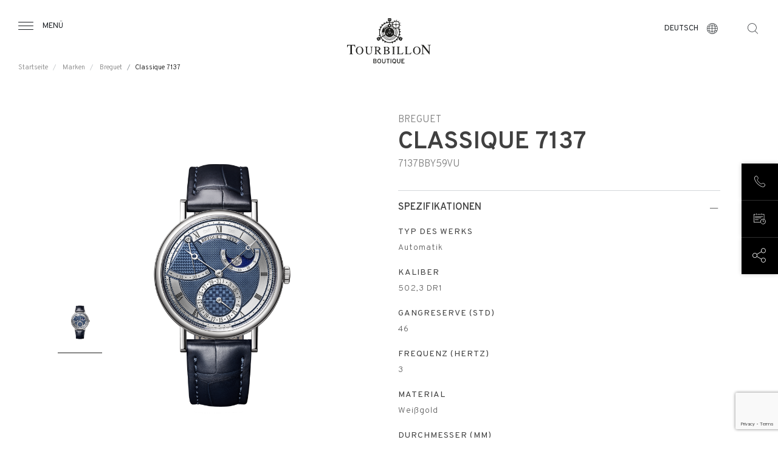

--- FILE ---
content_type: text/html; charset=UTF-8
request_url: https://www.tourbillon.com/de/marken/breguet/classique-7137/g7137bby59vu
body_size: 11638
content:
 <!DOCTYPE html>
 <html lang="de" dir="ltr" prefix="og: https://ogp.me/ns#">
   <head>
    <meta charset="utf-8" />
<meta name="description" content="Classique wristwatch in 18-carat gold. Selfwinding extra-thin movement with date, power-reserve indicator and phases and age of the moon. Balance spring in silicon. Dial in gold, hand-engraved on a rose engine. Sapphire caseback. Water-resistant to 3 bar (30m). Diameter: 39 mm." />
<meta name="keywords" content="watch stores, timepieces store, timepieces shop, luxury watch, luxury watches" />
<link rel="canonical" href="https://www.tourbillon.com/de/marken/breguet/classique-7137/g7137bby59vu" />
<meta name="robots" content="index, follow" />
<link rel="image_src" href="https://www.tourbillon.com/sites/default/files/styles/large/public/watches/G7137BBY59VU_01.png?itok=sTyB9_Dc" />
<meta property="og:site_name" content="Tourbillon Boutique" />
<meta property="og:type" content="website" />
<meta property="og:url" content="https://www.tourbillon.com/de/marken/breguet/classique-7137/g7137bby59vu" />
<meta property="og:title" content="Classique 7137" />
<meta property="og:image" content="https://www.tourbillon.com/sites/default/files/styles/large/public/watches/G7137BBY59VU_01.png?itok=sTyB9_Dc" />
<meta name="Generator" content="Drupal 10 (https://www.drupal.org)" />
<meta name="MobileOptimized" content="width" />
<meta name="HandheldFriendly" content="true" />
<meta name="viewport" content="width=device-width, initial-scale=1.0" />
<style>div#sliding-popup, div#sliding-popup .eu-cookie-withdraw-banner, .eu-cookie-withdraw-tab {background: #0779bf} div#sliding-popup.eu-cookie-withdraw-wrapper { background: transparent; } #sliding-popup h1, #sliding-popup h2, #sliding-popup h3, #sliding-popup p, #sliding-popup label, #sliding-popup div, .eu-cookie-compliance-more-button, .eu-cookie-compliance-secondary-button, .eu-cookie-withdraw-tab { color: #ffffff;} .eu-cookie-withdraw-tab { border-color: #ffffff;}</style>
<meta name="google-site-verification" content="D16GmAylOT0YXPeQ3jNNr8wiQUd-79R7paQeTqCszkI" />
<link rel="icon" href="/themes/custom/tourbillon/images/favicon.ico" type="image/vnd.microsoft.icon" />
<link rel="alternate" hreflang="en" href="https://www.tourbillon.com/en/brands/breguet/classique-7137/7137bby59vu" />
<link rel="alternate" hreflang="fr" href="https://www.tourbillon.com/fr/marques/breguet/classique-7137/g7137bby59vu" />
<link rel="alternate" hreflang="it" href="https://www.tourbillon.com/it/marche/breguet/classique-7137/g7137bby59vu" />
<link rel="alternate" hreflang="es" href="https://www.tourbillon.com/es/marcas/breguet/classique-7137/g7137bby59vu" />
<link rel="alternate" hreflang="ru" href="https://www.tourbillon.com/ru/brands/breguet/classique-7137/g7137bby59vu" />
<link rel="alternate" hreflang="zh-hant" href="https://www.tourbillon.com/zh-hant/brands/breguet/classique-7137/g7137bby59vu" />
<link rel="alternate" hreflang="de" href="https://www.tourbillon.com/de/marken/breguet/classique-7137/g7137bby59vu" />
<script src="/sites/default/files/eu_cookie_compliance/eu_cookie_compliance.script.js?t83bbb" defer></script>

    <title>Classique 7137 | Tourbillon Boutique</title>
    <link rel="stylesheet" media="all" href="/themes/custom/tourbillon/node_modules/bootstrap/dist/css/bootstrap.min.css?t83bbb" />
<link rel="stylesheet" media="all" href="/themes/custom/tourbillon/node_modules/slick-carousel/slick/slick.css?t83bbb" />
<link rel="stylesheet" media="all" href="/themes/custom/tourbillon/node_modules/material-icons/iconfont/material-icons.css?t83bbb" />
<link rel="stylesheet" media="all" href="/themes/custom/tourbillon/node_modules/material-icons/css/material-icons.min.css?t83bbb" />
<link rel="stylesheet" media="all" href="/core/modules/system/css/components/align.module.css?t83bbb" />
<link rel="stylesheet" media="all" href="/core/modules/system/css/components/fieldgroup.module.css?t83bbb" />
<link rel="stylesheet" media="all" href="/core/modules/system/css/components/container-inline.module.css?t83bbb" />
<link rel="stylesheet" media="all" href="/core/modules/system/css/components/clearfix.module.css?t83bbb" />
<link rel="stylesheet" media="all" href="/core/modules/system/css/components/details.module.css?t83bbb" />
<link rel="stylesheet" media="all" href="/core/modules/system/css/components/hidden.module.css?t83bbb" />
<link rel="stylesheet" media="all" href="/core/modules/system/css/components/item-list.module.css?t83bbb" />
<link rel="stylesheet" media="all" href="/core/modules/system/css/components/js.module.css?t83bbb" />
<link rel="stylesheet" media="all" href="/core/modules/system/css/components/nowrap.module.css?t83bbb" />
<link rel="stylesheet" media="all" href="/core/modules/system/css/components/position-container.module.css?t83bbb" />
<link rel="stylesheet" media="all" href="/core/modules/system/css/components/reset-appearance.module.css?t83bbb" />
<link rel="stylesheet" media="all" href="/core/modules/system/css/components/resize.module.css?t83bbb" />
<link rel="stylesheet" media="all" href="/core/modules/system/css/components/system-status-counter.css?t83bbb" />
<link rel="stylesheet" media="all" href="/core/modules/system/css/components/system-status-report-counters.css?t83bbb" />
<link rel="stylesheet" media="all" href="/core/modules/system/css/components/system-status-report-general-info.css?t83bbb" />
<link rel="stylesheet" media="all" href="/core/modules/system/css/components/tablesort.module.css?t83bbb" />
<link rel="stylesheet" media="all" href="/modules/contrib/eu_cookie_compliance/css/eu_cookie_compliance.css?t83bbb" />
<link rel="stylesheet" media="all" href="/modules/custom/front/tb_brand/assets/css/liner.css?t83bbb" />
<link rel="stylesheet" media="all" href="/modules/custom/front/tb_brand/assets/css/selection.css?t83bbb" />
<link rel="stylesheet" media="all" href="/modules/custom/front/tb_layout/assets/css/footer.css?t83bbb" />
<link rel="stylesheet" media="all" href="/modules/custom/front/tb_layout/assets/css/header.css?t83bbb" />
<link rel="stylesheet" media="all" href="/modules/custom/front/tb_store/assets/css/selection.css?t83bbb" />
<link rel="stylesheet" media="all" href="/modules/custom/front/tb_store/assets/css/store.css?t83bbb" />
<link rel="stylesheet" media="all" href="/modules/custom/front/tb_watch/assets/css/watch.css?t83bbb" />
<link rel="stylesheet" media="all" href="/themes/custom/tourbillon/css/style.css?t83bbb" />

    
    <meta name="viewport" content="initial-scale=1">
    <meta name="facebook-domain-verification" content="z8wfkzgobwx2ea0a3nmrd5mg40uhg5" />
    <!-- Google Tag Manager -->
    <script>(function(w,d,s,l,i){w[l]=w[l]||[];w[l].push({'gtm.start':
          new Date().getTime(),event:'gtm.js'});var f=d.getElementsByTagName(s)[0],
        j=d.createElement(s),dl=l!='dataLayer'?'&l='+l:'';j.async=true;j.src=
        'https://www.googletagmanager.com/gtm.js?id='+i+dl;f.parentNode.insertBefore(j,f);
      })(window,document,'script','dataLayer','GTM-NPKNP24');</script>
    <!-- End Google Tag Manager -->
  
<script>(window.BOOMR_mq=window.BOOMR_mq||[]).push(["addVar",{"rua.upush":"false","rua.cpush":"false","rua.upre":"false","rua.cpre":"false","rua.uprl":"false","rua.cprl":"false","rua.cprf":"false","rua.trans":"","rua.cook":"false","rua.ims":"false","rua.ufprl":"false","rua.cfprl":"false","rua.isuxp":"false","rua.texp":"norulematch","rua.ceh":"false","rua.ueh":"false","rua.ieh.st":"0"}]);</script>
                              <script>!function(e){var n="https://s.go-mpulse.net/boomerang/";if("False"=="True")e.BOOMR_config=e.BOOMR_config||{},e.BOOMR_config.PageParams=e.BOOMR_config.PageParams||{},e.BOOMR_config.PageParams.pci=!0,n="https://s2.go-mpulse.net/boomerang/";if(window.BOOMR_API_key="LVV9G-C2FHN-7EGH6-SWUA7-7S3F3",function(){function e(){if(!o){var e=document.createElement("script");e.id="boomr-scr-as",e.src=window.BOOMR.url,e.async=!0,i.parentNode.appendChild(e),o=!0}}function t(e){o=!0;var n,t,a,r,d=document,O=window;if(window.BOOMR.snippetMethod=e?"if":"i",t=function(e,n){var t=d.createElement("script");t.id=n||"boomr-if-as",t.src=window.BOOMR.url,BOOMR_lstart=(new Date).getTime(),e=e||d.body,e.appendChild(t)},!window.addEventListener&&window.attachEvent&&navigator.userAgent.match(/MSIE [67]\./))return window.BOOMR.snippetMethod="s",void t(i.parentNode,"boomr-async");a=document.createElement("IFRAME"),a.src="about:blank",a.title="",a.role="presentation",a.loading="eager",r=(a.frameElement||a).style,r.width=0,r.height=0,r.border=0,r.display="none",i.parentNode.appendChild(a);try{O=a.contentWindow,d=O.document.open()}catch(_){n=document.domain,a.src="javascript:var d=document.open();d.domain='"+n+"';void(0);",O=a.contentWindow,d=O.document.open()}if(n)d._boomrl=function(){this.domain=n,t()},d.write("<bo"+"dy onload='document._boomrl();'>");else if(O._boomrl=function(){t()},O.addEventListener)O.addEventListener("load",O._boomrl,!1);else if(O.attachEvent)O.attachEvent("onload",O._boomrl);d.close()}function a(e){window.BOOMR_onload=e&&e.timeStamp||(new Date).getTime()}if(!window.BOOMR||!window.BOOMR.version&&!window.BOOMR.snippetExecuted){window.BOOMR=window.BOOMR||{},window.BOOMR.snippetStart=(new Date).getTime(),window.BOOMR.snippetExecuted=!0,window.BOOMR.snippetVersion=12,window.BOOMR.url=n+"LVV9G-C2FHN-7EGH6-SWUA7-7S3F3";var i=document.currentScript||document.getElementsByTagName("script")[0],o=!1,r=document.createElement("link");if(r.relList&&"function"==typeof r.relList.supports&&r.relList.supports("preload")&&"as"in r)window.BOOMR.snippetMethod="p",r.href=window.BOOMR.url,r.rel="preload",r.as="script",r.addEventListener("load",e),r.addEventListener("error",function(){t(!0)}),setTimeout(function(){if(!o)t(!0)},3e3),BOOMR_lstart=(new Date).getTime(),i.parentNode.appendChild(r);else t(!1);if(window.addEventListener)window.addEventListener("load",a,!1);else if(window.attachEvent)window.attachEvent("onload",a)}}(),"".length>0)if(e&&"performance"in e&&e.performance&&"function"==typeof e.performance.setResourceTimingBufferSize)e.performance.setResourceTimingBufferSize();!function(){if(BOOMR=e.BOOMR||{},BOOMR.plugins=BOOMR.plugins||{},!BOOMR.plugins.AK){var n=""=="true"?1:0,t="",a="clpojyaxibyew2lqowrq-f-a36a606b4-clientnsv4-s.akamaihd.net",i="false"=="true"?2:1,o={"ak.v":"39","ak.cp":"905560","ak.ai":parseInt("998964",10),"ak.ol":"0","ak.cr":8,"ak.ipv":4,"ak.proto":"h2","ak.rid":"650794e","ak.r":42169,"ak.a2":n,"ak.m":"","ak.n":"essl","ak.bpcip":"18.222.228.0","ak.cport":59386,"ak.gh":"23.52.43.77","ak.quicv":"","ak.tlsv":"tls1.3","ak.0rtt":"","ak.0rtt.ed":"","ak.csrc":"-","ak.acc":"","ak.t":"1768977827","ak.ak":"hOBiQwZUYzCg5VSAfCLimQ==P154El/2V3GrsGWvhDP7HO0ITedPctZvLi+HgN3cSO+71bWFbJsNpow7hUBOl/5YysR3bNe7awtg5Bw/Z6QPq1dkJtpBQO/zfzLLIOrnEjlOShqnHi9qSMNBsdS9RJvWBoNa3/XM/6A+PehuJWFDsr9b+9Hp22YGOP4Cpp2lzF/a+g9Pex4Sn+zwZkZCFSGf4tYtwqseOyw8Ip7IDvxkOSriTFoipJ6FZgoryAE8qt2qmueFMbuCAnMDZaKbNPdm/aPRs+NDWal6SnTBEp9pYTb2zBed2QTnMX3NVIMibQ9ffa3uQBa3f2AVwOqeQAAjmGg+EH2CYslElRktKrAlKt2pYzJ2cm1H4rAs/BJWAmLESlmw+v/hpw9OkoKgOBbh6k9miK1sMoZR+rfexFtfrWSKo9s+F9apI+1KfUtplEE=","ak.pv":"6","ak.dpoabenc":"","ak.tf":i};if(""!==t)o["ak.ruds"]=t;var r={i:!1,av:function(n){var t="http.initiator";if(n&&(!n[t]||"spa_hard"===n[t]))o["ak.feo"]=void 0!==e.aFeoApplied?1:0,BOOMR.addVar(o)},rv:function(){var e=["ak.bpcip","ak.cport","ak.cr","ak.csrc","ak.gh","ak.ipv","ak.m","ak.n","ak.ol","ak.proto","ak.quicv","ak.tlsv","ak.0rtt","ak.0rtt.ed","ak.r","ak.acc","ak.t","ak.tf"];BOOMR.removeVar(e)}};BOOMR.plugins.AK={akVars:o,akDNSPreFetchDomain:a,init:function(){if(!r.i){var e=BOOMR.subscribe;e("before_beacon",r.av,null,null),e("onbeacon",r.rv,null,null),r.i=!0}return this},is_complete:function(){return!0}}}}()}(window);</script></head>
  <body   >
  <!-- Google Tag Manager (noscript) -->
  <noscript><iframe src="https://www.googletagmanager.com/ns.html?id=GTM-NPKNP24"
                    height="0" width="0" style="display:none;visibility:hidden"></iframe></noscript>
  <!-- End Google Tag Manager (noscript) -->
    <div class="overlay"></div>
    
    <div id="tourbillon-template">
        <div class="dialog-off-canvas-main-canvas" data-off-canvas-main-canvas>
    <div itemscope itemtype="https://schema.org/Organization" class="sr-only">
    <span itemprop="name">Tourbillon Boutique</span>
    <span itemprop="url">https://www.tourbillon.com/de</span>
    <link itemprop="sameAs" href="https://www.facebook.com/TourbillonBoutique.SwatchGroup/" />
    <link itemprop="sameAs" href="https://www.instagram.com/tourbillonboutique" />
</div>

<div class="layout interne">
    <div>
  
    
      <div id="header" data-background="black">
    <div class="container-fluid">
        <div class="row">
            <div class="col-4 col-lg-3 text-left">
                <div class="burger">
                    <span class="burger-icon icon-menu"></span>
                    <span class="burger-text d-none d-lg-block">Menü</span>
                </div>
            </div>
            <div class="col-4 col-lg-6 text-center">
                <a href="/de" title="Tourbillon" class="logo">
                    <img class="black" src="/modules/custom/front/tb_layout/assets/images/logo-tourbillon.svg" alt="Tourbillon"/>
                    <img class="white" src="/modules/custom/front/tb_layout/assets/images/logo-tourbillon-white.svg" alt="Tourbillon"/>
                </a>
            </div>
            <div class="col-4 col-lg-3 text-right">

                <div class="languages">
                    <div class="languages-current">
                        <span class="languages-current-text d-none d-lg-block">Deutsch</span>
                        <span class="languages-current-icon icon-language"></span>
                    </div>
                    <div class="languages-list">
                        <ul>
                                                            <li><a class="active" href="https://www.tourbillon.com/de/marken/breguet/classique-7137/g7137bby59vu">Deutsch</a></li>
                                                            <li><a class="" href="https://www.tourbillon.com/en/brands/breguet/classique-7137/7137bby59vu">English</a></li>
                                                            <li><a class="" href="https://www.tourbillon.com/es/marcas/breguet/classique-7137/g7137bby59vu">Español</a></li>
                                                            <li><a class="" href="https://www.tourbillon.com/fr/marques/breguet/classique-7137/g7137bby59vu">Français</a></li>
                                                            <li><a class="" href="https://www.tourbillon.com/it/marche/breguet/classique-7137/g7137bby59vu">Italiano</a></li>
                                                            <li><a class="" href="https://www.tourbillon.com/ru/brands/breguet/classique-7137/g7137bby59vu">Русский</a></li>
                                                            <li><a class="" href="https://www.tourbillon.com/zh-hant/brands/breguet/classique-7137/g7137bby59vu">简体中文</a></li>
                                                    </ul>
                    </div>
                </div>
                <div class="search">
                    <form class="search-key-form" data-drupal-selector="search-key-form" action="/de/marken/breguet/classique-7137/g7137bby59vu" method="post" id="search-key-form" accept-charset="UTF-8">
  <input autocomplete="off" data-drupal-selector="form-gzxk5gv4lby1pvxcbpw3pbjmx3x2iqsof1r7ywvudwu" type="hidden" name="form_build_id" value="form-gzxk5gv4lbY1pvXcBpW3PbjmX3x2IqsOf1R7yWvudwU" />


<input data-drupal-selector="edit-search-key-form" type="hidden" name="form_id" value="search_key_form" />

<div class="search-input">
    <span class="search-input-icon icon-search"></span>
<div class="js-form-item form-item js-form-type-textfield form-item-search js-form-item-search">
      <label class="sr-only" for="edit-search">Ihre Suche</label>
        <input class="requiered form-text" placeholder="Ihre Suche" data-drupal-selector="edit-search" type="text" id="edit-search" name="search" value="" size="60" maxlength="128" />

        </div>

    <span class="search-input-close icon-close"></span>
</div>
<span class="search-icon icon-search"></span>
<div class="d-none"><input class="button js-form-submit form-submit" data-drupal-selector="edit-submit" type="submit" id="edit-submit" name="op" value="Suche" />
</div>

</form>

                </div>
            </div>
        </div>
    </div>
        <div class="header-breadcrumb d-none d-lg-block">
        <ul class="breadcrumb">
                                                <li class="breadcrumb-item">
                        <a href="/de" title="Startseite">
                            Startseite
                        </a>
                    </li>
                                                                <li class="breadcrumb-item">
                        <a href="/de/marken" title="Marken">
                            Marken
                        </a>
                    </li>
                                                                <li class="breadcrumb-item">
                        <a href="/de/marken/breguet" title="Breguet">
                            Breguet
                        </a>
                    </li>
                                                                <li class="breadcrumb-item active" aria-current="page">Classique 7137</li>
                                    </ul>
    </div>

</div>
<div id="menu">
    <div class="menu-content">
        <div class="menu-content-close">
            <span class="menu-content-close-icon icon-close"></span>
            <span class="menu-content-close-text">Schließen</span>
        </div>
        <div class="menu-link">
                        <ul>
                                <li>
            <a class="" href="/de" title="Startseite">
              Startseite
            </a>
          </li>
                                        <li>
            <a class="" href="/de/%C3%BCber-tourbillon" title="Über Tourbillon">
              Über Tourbillon
            </a>
          </li>
                                        <li>
            <a class="is-active" href="/de/marken" title="Marken">
              Marken
            </a>
          </li>
                                        <li>
            <a class="" href="/de/boutiquen" title="Verkaufsstellen ">
              Verkaufsstellen 
            </a>
          </li>
                                        <li>
            <a class="" href="/de/dienstleistungen" title="Dienstleistungen &amp; Angebote">
              Dienstleistungen &amp; Angebote
            </a>
          </li>
                                        <li>
            <a class="" href="/de/kontakt" title="Kontakt">
              Kontakt
            </a>
          </li>
                  </ul>
  


        </div>
        <div class="menu-socials">
            <ul>
                <li><a href="https://www.facebook.com/TourbillonBoutique.SwatchGroup/" target="_blank" title="Tourbillon - Facebook"><span class="icon-facebook"></span></a></li>
                <li><a href="https://www.instagram.com/tourbillonboutique/" target="_blank" title="Tourbillon - Instagram"><span class="icon-instagram"></span></a></li>
            </ul>
        </div>
    </div>
</div>

  </div>

    <div class="content">
         <div>
    <div data-drupal-messages-fallback class="hidden"></div>




<div class="watch-detail">
    <div class="watch-detail-content">
        <div class="container">
            <div class="row">
                <div class="col-12 col-lg-6 order-2 order-lg-1">
                    <div class="pictures">
                        <div class="slides">
                                                            <div class="slide">
                                    <div class="slide-picture" data-format="1/1"
                                         style="background-image:url(/sites/default/files/styles/tourbillon_watch_block/public/watches/G7137BBY59VU_01.png?itok=xZGe6Frf);"></div>
                                </div>
                                                    </div>
                        <div class="thumbnails">
                                                            <div class="thumbnails-item" data-format="73/105"
                                     style="background-image:url(/sites/default/files/styles/tourbillon_watch_block/public/watches/G7137BBY59VU_01.png?itok=xZGe6Frf);"></div>
                                                    </div>
                        <div class="watch-detail-action col-12 d-none d-lg-block">
                                <a href="" data-url="/de/request/549" class="button transparent ajax-popup request-pdct-info-form">Informationen anfordern</a>
    <a href="/de/terminvereinbarung?watch=549" class="button black booking-appointment">Terminvereinbarung</a>

                        </div>
                    </div>
                </div>
                <div class="col-12 col-lg-6 order-1 order-lg-2">
                    <div class="watch-detail-text">
                                                                                                                  <div class="watch-detail-text-brand">Breguet</div>
                        <div class="watch-detail-text-title"><h1>Classique 7137</h1></div>
                        <div class="watch-detail-text-reference">7137BBY59VU</div>
                        <div class="watch-detail-text-summary"><p>Classique wristwatch in 18-carat gold. Selfwinding extra-thin movement with date, power-reserve indicator and phases and age of the moon. Balance spring in silicon. Dial in gold, hand-engraved on a rose engine. Sapphire caseback. Water-resistant to 3 bar (30m). Diameter: 39 mm.</p></div>
                    </div>

                    <div class="watch-detail-panel d-none d-lg-block">
                            
    <div class="watch-detail-panel-title">
        Spezifikationen        <span class="icon-more"></span>
        <span class="icon-less"></span>
    </div>
    <div class="watch-detail-panel-content">
        <div class="watch-detail-panel-content-body"></div>
                                                              <div class="watch-detail-panel-content-item">Typ des Werks</div>
            <div class="watch-detail-panel-content-item-value">Automatik</div>
                            <div class="watch-detail-panel-content-item">Kaliber</div>
            <div class="watch-detail-panel-content-item-value">502,3 DR1</div>
                            <div class="watch-detail-panel-content-item">Gangreserve (Std)</div>
            <div class="watch-detail-panel-content-item-value">46</div>
                            <div class="watch-detail-panel-content-item">Frequenz (Hertz)</div>
            <div class="watch-detail-panel-content-item-value">3</div>
                                                                      <div class="watch-detail-panel-content-item">Material</div>
            <div class="watch-detail-panel-content-item-value">Weißgold</div>
                            <div class="watch-detail-panel-content-item">Durchmesser (mm)</div>
            <div class="watch-detail-panel-content-item-value">39</div>
                                            <div class="watch-detail-panel-content-item">Dicke (mm)</div>
            <div class="watch-detail-panel-content-item-value">8.65</div>
                            <div class="watch-detail-panel-content-item">Wasserdichtigkeit (Bar)</div>
            <div class="watch-detail-panel-content-item-value">3</div>
                                                                      <div class="watch-detail-panel-content-item">Material des Armbands</div>
            <div class="watch-detail-panel-content-item-value">Leder</div>
                            </div>
    <div class="watch-detail-panel-end"></div>

                    </div>
                </div>
                <div class="watch-detail-panel col-12 d-lg-none order-3">
                        
    <div class="watch-detail-panel-title">
        Spezifikationen        <span class="icon-more"></span>
        <span class="icon-less"></span>
    </div>
    <div class="watch-detail-panel-content">
        <div class="watch-detail-panel-content-body"></div>
                                                              <div class="watch-detail-panel-content-item">Typ des Werks</div>
            <div class="watch-detail-panel-content-item-value">Automatik</div>
                            <div class="watch-detail-panel-content-item">Kaliber</div>
            <div class="watch-detail-panel-content-item-value">502,3 DR1</div>
                            <div class="watch-detail-panel-content-item">Gangreserve (Std)</div>
            <div class="watch-detail-panel-content-item-value">46</div>
                            <div class="watch-detail-panel-content-item">Frequenz (Hertz)</div>
            <div class="watch-detail-panel-content-item-value">3</div>
                                                                      <div class="watch-detail-panel-content-item">Material</div>
            <div class="watch-detail-panel-content-item-value">Weißgold</div>
                            <div class="watch-detail-panel-content-item">Durchmesser (mm)</div>
            <div class="watch-detail-panel-content-item-value">39</div>
                                            <div class="watch-detail-panel-content-item">Dicke (mm)</div>
            <div class="watch-detail-panel-content-item-value">8.65</div>
                            <div class="watch-detail-panel-content-item">Wasserdichtigkeit (Bar)</div>
            <div class="watch-detail-panel-content-item-value">3</div>
                                                                      <div class="watch-detail-panel-content-item">Material des Armbands</div>
            <div class="watch-detail-panel-content-item-value">Leder</div>
                            </div>
    <div class="watch-detail-panel-end"></div>

                </div>
            </div>
            <div class="watch-detail-action col-12 d-lg-none">
                    <a href="" data-url="/de/request/549" class="button transparent ajax-popup request-pdct-info-form">Informationen anfordern</a>
    <a href="/de/terminvereinbarung?watch=549" class="button black booking-appointment">Terminvereinbarung</a>

            </div>
        </div>
    </div>
    <div class="stacked-group">
        <div class="container stacked-group-content">
            <div class="row">
                <div class="item col-6 col-lg-3">
                    <div class="logo">
                        <img src="/sites/default/files/icons/icon-swatch-group-logo.png"  alt="Swatch Group">
                    </div>
                    <div class="text">
                        <span>Multibrand-Boutique </span>und Teil der Swatch Group                    </div>
                </div>
                <div class="item col-6 col-lg-3">
                    <div class="logo">
                        <img src="/sites/default/files/icons/icon-limited-edition.png" alt="Limited Editions">
                    </div>
                    <div class="text">
                        Zugang zu <span>Limited Editions</span>, Exklusivitäten und einer umfassenden Uhrenauswahl                    </div>
                </div>
                <div class="item col-6 col-lg-3">
                    <div class="logo">
                        <img src="/sites/default/files/icons/icon-quality.png" alt="Erstklassiger Service">
                    </div>
                    <div class="text">
                        <span>Erstklassiger Service</span>, professionelle Uhrenberatung und direkter Kundenservice durch unsere Marken                    </div>
                </div>
                <div class="item col-6 col-lg-3">
                    <div class="logo">
                        <img src="/sites/default/files/icons/icon-invitation.png" alt="Exklusive Einladung">
                    </div>
                    <div class="text">
                        <span>Exklusive Einladung</span>, unsere Brand Insights zu entdecken und Einblicke in die Uhrenherstellung zu erhalten                    </div>
                </div>
            </div>
        </div>
    </div>

        <div class="selection-brand">
        <div class="container">
            <div class="row  block-header">
                <div class="col-12 text-center">
                    <div class="block-header-type">Tourbillon Boutique</div>

                                                            
                                            <h2 class="block-header-title">Breguet AUSWAHL</h2>
                    
                    <p class="block-header-text">Entdecken Sie unsere Sammlungen </p>
                </div>
            </div>
            <div class="row effect-hover">
                                    <div class="col-6 col-lg-3 ">
                            <div class="block-watch">
                                                                        <a href="/de/marken/breguet/classique-5157/g5157bb119v6">
                <img class="block-watch-image"
                                    src="/sites/default/files/styles/tourbillon_watch_list/public/watches/G5157BB119V6_01.png?itok=WWTA-bJg"
                  loading="lazy"
                                  >
            </a>
                <div class="block-watch-brand-title">Breguet</div>
        <a href="/de/marken/breguet/classique-5157/g5157bb119v6">
            <div class="block-watch-title">Classique 5157</div>
        </a>
    </div>

                    </div>
                                    <div class="col-6 col-lg-3 ">
                            <div class="block-watch">
                                                                        <a href="/de/marken/breguet/classique-5177/g5177bb2y9v6">
                <img class="block-watch-image"
                                    src="/sites/default/files/styles/tourbillon_watch_list/public/watches/G5177BB2Y9V6_01.png?itok=HYTOYB8x"
                  loading="lazy"
                                  >
            </a>
                <div class="block-watch-brand-title">Breguet</div>
        <a href="/de/marken/breguet/classique-5177/g5177bb2y9v6">
            <div class="block-watch-title">Classique 5177</div>
        </a>
    </div>

                    </div>
                                    <div class="col-6 col-lg-3 ">
                            <div class="block-watch">
                                                                        <a href="/de/marken/breguet/classique-tourbillon-extra-plat-5377/g5377br129wu">
                <img class="block-watch-image"
                                    src="/sites/default/files/styles/tourbillon_watch_list/public/watches/G5377BR129WU_01.png?itok=I93N7RNj"
                  loading="lazy"
                                  >
            </a>
                <div class="block-watch-brand-title">Breguet</div>
        <a href="/de/marken/breguet/classique-tourbillon-extra-plat-5377/g5377br129wu">
            <div class="block-watch-title">Classique Tourbillon Extra-Plat 5377</div>
        </a>
    </div>

                    </div>
                                    <div class="col-6 col-lg-3 ">
                            <div class="block-watch">
                                                                        <a href="/de/marken/breguet/classique-tourbillon-extra-plat-squelette-5395/g5395ptrs9wu">
                <img class="block-watch-image"
                                    src="/sites/default/files/styles/tourbillon_watch_list/public/watches/G5395PTRS9WU_01.png?itok=eAx5ldgL"
                  loading="lazy"
                                  >
            </a>
                <div class="block-watch-brand-title">Breguet</div>
        <a href="/de/marken/breguet/classique-tourbillon-extra-plat-squelette-5395/g5395ptrs9wu">
            <div class="block-watch-title">Classique Tourbillon Extra-Plat Squelette 5395</div>
        </a>
    </div>

                    </div>
                                    <div class="col-6 col-lg-3 ">
                            <div class="block-watch">
                                                                        <a href="/de/marken/breguet/classique-hora-mundi-5717/g5717ptus9zu">
                <img class="block-watch-image"
                                    src="/sites/default/files/styles/tourbillon_watch_list/public/watches/G5717PTUS9ZU_01.png?itok=mXUVTp6G"
                  loading="lazy"
                                  >
            </a>
                <div class="block-watch-brand-title">Breguet</div>
        <a href="/de/marken/breguet/classique-hora-mundi-5717/g5717ptus9zu">
            <div class="block-watch-title">Classique Hora Mundi 5717</div>
        </a>
    </div>

                    </div>
                                    <div class="col-6 col-lg-3 active">
                            <div class="block-watch">
                                                                        <a href="/de/marken/breguet/classique-7137/g7137bby59vu">
                <img class="block-watch-image"
                                    src="/sites/default/files/styles/tourbillon_watch_list/public/watches/G7137BBY59VU_01.png?itok=yXSCuKr4"
                  loading="lazy"
                                  >
            </a>
                <div class="block-watch-brand-title">Breguet</div>
        <a href="/de/marken/breguet/classique-7137/g7137bby59vu">
            <div class="block-watch-title">Classique 7137</div>
        </a>
    </div>

                    </div>
                                    <div class="col-6 col-lg-3 ">
                            <div class="block-watch">
                                                                        <a href="/de/marken/breguet/classique-7337/7337bby59vu">
                <img class="block-watch-image"
                                    src="/sites/default/files/styles/tourbillon_watch_list/public/watches/7337BBY59VU_bis.png?itok=AjNB3kV-"
                  loading="lazy"
                                  >
            </a>
                <div class="block-watch-brand-title">Breguet</div>
        <a href="/de/marken/breguet/classique-7337/7337bby59vu">
            <div class="block-watch-title">Classique 7337</div>
        </a>
    </div>

                    </div>
                                    <div class="col-6 col-lg-3 ">
                            <div class="block-watch">
                                                                        <a href="/de/marken/breguet/classique-7337/7337br129vu">
                <img class="block-watch-image"
                                    src="/sites/default/files/styles/tourbillon_watch_list/public/watches/G7337BR129VU.png?itok=AOzaNIuO"
                  loading="lazy"
                                  >
            </a>
                <div class="block-watch-brand-title">Breguet</div>
        <a href="/de/marken/breguet/classique-7337/7337br129vu">
            <div class="block-watch-title">Classique 7337</div>
        </a>
    </div>

                    </div>
                                    <div class="col-6 col-lg-3 ">
                            <div class="block-watch">
                                                                        <a href="/de/marken/breguet/classique-repetition-minutes-7637/g7637bb129zu">
                <img class="block-watch-image"
                                    src="/sites/default/files/styles/tourbillon_watch_list/public/watches/G7637BB129ZU_01.png?itok=gl_a4Yej"
                  loading="lazy"
                                  >
            </a>
                <div class="block-watch-brand-title">Breguet</div>
        <a href="/de/marken/breguet/classique-repetition-minutes-7637/g7637bb129zu">
            <div class="block-watch-title">Classique Répétition Minutes 7637</div>
        </a>
    </div>

                    </div>
                                    <div class="col-6 col-lg-3 ">
                            <div class="block-watch">
                                                                        <a href="/de/marken/breguet/classique-8068/8068bb59764dd00">
                <img class="block-watch-image"
                                    src="/sites/default/files/styles/tourbillon_watch_list/public/watches/G8068BB59764DD00_0.png?itok=bjEweFQA"
                  loading="lazy"
                                  >
            </a>
                <div class="block-watch-brand-title">Breguet</div>
        <a href="/de/marken/breguet/classique-8068/8068bb59764dd00">
            <div class="block-watch-title">Classique 8068</div>
        </a>
    </div>

                    </div>
                                    <div class="col-6 col-lg-3 ">
                            <div class="block-watch">
                                                                        <a href="/de/marken/breguet/classique-dame-9068/g9068bb52976dd00">
                <img class="block-watch-image"
                                    src="/sites/default/files/styles/tourbillon_watch_list/public/watches/G9068BB52976DD00_01.png?itok=5ux9gWyW"
                  loading="lazy"
                                  >
            </a>
                <div class="block-watch-brand-title">Breguet</div>
        <a href="/de/marken/breguet/classique-dame-9068/g9068bb52976dd00">
            <div class="block-watch-title">Classique Dame 9068</div>
        </a>
    </div>

                    </div>
                                    <div class="col-6 col-lg-3 ">
                            <div class="block-watch">
                                                                        <a href="/de/marken/breguet/classique-dame-9087/g9087bb52bc0">
                <img class="block-watch-image"
                                    src="/sites/default/files/styles/tourbillon_watch_list/public/watches/G9087BB52BC0_01.png?itok=goYPwemF"
                  loading="lazy"
                                  >
            </a>
                <div class="block-watch-brand-title">Breguet</div>
        <a href="/de/marken/breguet/classique-dame-9087/g9087bb52bc0">
            <div class="block-watch-title">Classique Dame 9087</div>
        </a>
    </div>

                    </div>
                                    <div class="col-6 col-lg-3 ">
                            <div class="block-watch">
                                                                        <a href="/de/marken/breguet/marine-5517/g5517br12rz0">
                <img class="block-watch-image"
                                    src="/sites/default/files/styles/tourbillon_watch_list/public/watches/G5517BR12RZ0_01.png?itok=lttsWU5S"
                  loading="lazy"
                                  >
            </a>
                <div class="block-watch-brand-title">Breguet</div>
        <a href="/de/marken/breguet/marine-5517/g5517br12rz0">
            <div class="block-watch-title">Marine 5517</div>
        </a>
    </div>

                    </div>
                                    <div class="col-6 col-lg-3 ">
                            <div class="block-watch">
                                                                        <a href="/de/marken/breguet/marine-5517/g5517tig2tz0">
                <img class="block-watch-image"
                                    src="/sites/default/files/styles/tourbillon_watch_list/public/watches/G5517TIG2TZ0_01.png?itok=zfVg5XMc"
                  loading="lazy"
                                  >
            </a>
                <div class="block-watch-brand-title">Breguet</div>
        <a href="/de/marken/breguet/marine-5517/g5517tig2tz0">
            <div class="block-watch-title">Marine 5517</div>
        </a>
    </div>

                    </div>
                                    <div class="col-6 col-lg-3 ">
                            <div class="block-watch">
                                                                        <a href="/de/marken/breguet/marine-5517/5517tiy19zu">
                <img class="block-watch-image"
                                    src="/sites/default/files/styles/tourbillon_watch_list/public/watches/5517TIY19ZU.png?itok=z_eaaXX4"
                  loading="lazy"
                                  >
            </a>
                <div class="block-watch-brand-title">Breguet</div>
        <a href="/de/marken/breguet/marine-5517/5517tiy19zu">
            <div class="block-watch-title">Marine 5517</div>
        </a>
    </div>

                    </div>
                                    <div class="col-6 col-lg-3 ">
                            <div class="block-watch">
                                                                        <a href="/de/marken/breguet/marine-chronographe-5527/5527tiy1tw0">
                <img class="block-watch-image"
                                    src="/sites/default/files/styles/tourbillon_watch_list/public/watches/5527TIY1TW0%20%281%29.png?itok=WkWf8f_1"
                  loading="lazy"
                                  >
            </a>
                <div class="block-watch-brand-title">Breguet</div>
        <a href="/de/marken/breguet/marine-chronographe-5527/5527tiy1tw0">
            <div class="block-watch-title">Marine Chronographe 5527</div>
        </a>
    </div>

                    </div>
                                    <div class="col-6 col-lg-3 ">
                            <div class="block-watch">
                                                                        <a href="/de/marken/breguet/marine-alarme-musicale-5547/g5547tig2tz0">
                <img class="block-watch-image"
                                    src="/sites/default/files/styles/tourbillon_watch_list/public/watches/G5547TIG2TZ0_01.png?itok=aoOxQ8W9"
                  loading="lazy"
                                  >
            </a>
                <div class="block-watch-brand-title">Breguet</div>
        <a href="/de/marken/breguet/marine-alarme-musicale-5547/g5547tig2tz0">
            <div class="block-watch-title">Marine Alarme Musicale 5547</div>
        </a>
    </div>

                    </div>
                                    <div class="col-6 col-lg-3 ">
                            <div class="block-watch">
                                                                        <a href="/de/marken/breguet/marine-hora-mundi-5557/5557bbys9wv">
                <img class="block-watch-image"
                                    src="/sites/default/files/styles/tourbillon_watch_list/public/watches/G5557BBYS9WV.png?itok=9tCwQ7AK"
                  loading="lazy"
                                  >
            </a>
                <div class="block-watch-brand-title">Breguet</div>
        <a href="/de/marken/breguet/marine-hora-mundi-5557/5557bbys9wv">
            <div class="block-watch-title">Marine Hora Mundi 5557</div>
        </a>
    </div>

                    </div>
                                    <div class="col-6 col-lg-3 ">
                            <div class="block-watch">
                                                                        <a href="/de/marken/breguet/marine-tourbillon-equation-marchante-5887/g5887pty29wv">
                <img class="block-watch-image"
                                    src="/sites/default/files/styles/tourbillon_watch_list/public/watches/G5887PTY29WV_01.png?itok=zEJ49ANv"
                  loading="lazy"
                                  >
            </a>
                <div class="block-watch-brand-title">Breguet</div>
        <a href="/de/marken/breguet/marine-tourbillon-equation-marchante-5887/g5887pty29wv">
            <div class="block-watch-title">Marine Tourbillon Équation Marchante 5887</div>
        </a>
    </div>

                    </div>
                                    <div class="col-6 col-lg-3 ">
                            <div class="block-watch">
                                                                        <a href="/de/marken/breguet/heritage-8861/g8861bb11386d000">
                <img class="block-watch-image"
                                    src="/sites/default/files/styles/tourbillon_watch_list/public/watches/G8861BB11386D000_01.png?itok=ZKrFyIJv"
                  loading="lazy"
                                  >
            </a>
                <div class="block-watch-brand-title">Breguet</div>
        <a href="/de/marken/breguet/heritage-8861/g8861bb11386d000">
            <div class="block-watch-title">Héritage 8861</div>
        </a>
    </div>

                    </div>
                                    <div class="col-6 col-lg-3 ">
                            <div class="block-watch">
                                                                        <a href="/de/marken/breguet/tradition-7038/g7038bb1t9v6d00d">
                <img class="block-watch-image"
                                    src="/sites/default/files/styles/tourbillon_watch_list/public/watches/G7038BB1T9V6D00D_01.png?itok=4Z80Kbuv"
                  loading="lazy"
                                  >
            </a>
                <div class="block-watch-brand-title">Breguet</div>
        <a href="/de/marken/breguet/tradition-7038/g7038bb1t9v6d00d">
            <div class="block-watch-title">Tradition 7038</div>
        </a>
    </div>

                    </div>
                                    <div class="col-6 col-lg-3 ">
                            <div class="block-watch">
                                                                        <a href="/de/marken/breguet/tradition-7047/g7047pt119zu">
                <img class="block-watch-image"
                                    src="/sites/default/files/styles/tourbillon_watch_list/public/watches/G7047PT119ZU_01.png?itok=E7Q1f_SS"
                  loading="lazy"
                                  >
            </a>
                <div class="block-watch-brand-title">Breguet</div>
        <a href="/de/marken/breguet/tradition-7047/g7047pt119zu">
            <div class="block-watch-title">Tradition 7047</div>
        </a>
    </div>

                    </div>
                                    <div class="col-6 col-lg-3 ">
                            <div class="block-watch">
                                                                        <a href="/de/marken/breguet/tradition-7067/g7067brg19w6">
                <img class="block-watch-image"
                                    src="/sites/default/files/styles/tourbillon_watch_list/public/watches/G7067BRG19W6_01.png?itok=g-anTaQE"
                  loading="lazy"
                                  >
            </a>
                <div class="block-watch-brand-title">Breguet</div>
        <a href="/de/marken/breguet/tradition-7067/g7067brg19w6">
            <div class="block-watch-title">Tradition 7067</div>
        </a>
    </div>

                    </div>
                                    <div class="col-6 col-lg-3 ">
                            <div class="block-watch">
                                                                        <a href="/de/marken/breguet/tradition-7097/g7097brg19wu">
                <img class="block-watch-image"
                                    src="/sites/default/files/styles/tourbillon_watch_list/public/watches/G7097BRG19WU_01.png?itok=kTkiUW9w"
                  loading="lazy"
                                  >
            </a>
                <div class="block-watch-brand-title">Breguet</div>
        <a href="/de/marken/breguet/tradition-7097/g7097brg19wu">
            <div class="block-watch-title">Tradition 7097</div>
        </a>
    </div>

                    </div>
                                    <div class="col-6 col-lg-3 ">
                            <div class="block-watch">
                                                                        <a href="/de/marken/breguet/tradition/7597bbgy9wu">
                <img class="block-watch-image"
                                    src="/sites/default/files/styles/tourbillon_watch_list/public/watches/G7597BBGY9WU_0.png?itok=qJvjhpmM"
                  loading="lazy"
                                  >
            </a>
                <div class="block-watch-brand-title">Breguet</div>
        <a href="/de/marken/breguet/tradition/7597bbgy9wu">
            <div class="block-watch-title">Tradition</div>
        </a>
    </div>

                    </div>
                                    <div class="col-6 col-lg-3 ">
                            <div class="block-watch">
                                                                        <a href="/de/marken/breguet/type-xxii-flyback-3880/g3880sth23xv">
                <img class="block-watch-image"
                                    src="/sites/default/files/styles/tourbillon_watch_list/public/watches/G3880STH23XV_01.png?itok=rD6b0j7W"
                  loading="lazy"
                                  >
            </a>
                <div class="block-watch-brand-title">Breguet</div>
        <a href="/de/marken/breguet/type-xxii-flyback-3880/g3880sth23xv">
            <div class="block-watch-title">Type XXII Flyback 3880</div>
        </a>
    </div>

                    </div>
                                    <div class="col-6 col-lg-3 ">
                            <div class="block-watch">
                                                                        <a href="/de/marken/breguet/reine-de-naples-8918/g8918bb28964d00d">
                <img class="block-watch-image"
                                    src="/sites/default/files/styles/tourbillon_watch_list/public/watches/G8918BB28964D00D_01.png?itok=P2z_oSZA"
                  loading="lazy"
                                  >
            </a>
                <div class="block-watch-brand-title">Breguet</div>
        <a href="/de/marken/breguet/reine-de-naples-8918/g8918bb28964d00d">
            <div class="block-watch-title">Reine de Naples 8918</div>
        </a>
    </div>

                    </div>
                                    <div class="col-6 col-lg-3 ">
                            <div class="block-watch">
                                                                        <a href="/de/marken/breguet/reine-de-naples-8918/g8918bb5p964d00d">
                <img class="block-watch-image"
                                    src="/sites/default/files/styles/tourbillon_watch_list/public/watches/G8918BB5P964D00D_01.png?itok=4qZt-c_8"
                  loading="lazy"
                                  >
            </a>
                <div class="block-watch-brand-title">Breguet</div>
        <a href="/de/marken/breguet/reine-de-naples-8918/g8918bb5p964d00d">
            <div class="block-watch-title">Reine de Naples 8918</div>
        </a>
    </div>

                    </div>
                                    <div class="col-6 col-lg-3 ">
                            <div class="block-watch">
                                                                        <a href="/de/marken/breguet/reine-de-naples-8918/g8918br58964d00d">
                <img class="block-watch-image"
                                    src="/sites/default/files/styles/tourbillon_watch_list/public/watches/G8918BR58964D00D_01.png?itok=zOaYxWY-"
                  loading="lazy"
                                  >
            </a>
                <div class="block-watch-brand-title">Breguet</div>
        <a href="/de/marken/breguet/reine-de-naples-8918/g8918br58964d00d">
            <div class="block-watch-title">Reine de Naples 8918</div>
        </a>
    </div>

                    </div>
                            </div>
        </div>
    </div>

    <div>
  
    
          <div class="selection-store panels">
        <div class="container">
            <div class="row  block-header">
                <div class="col-12 text-center">
                    <div class="block-header-type">Besuchen Sie uns heute in</div>
                    <h2 class="block-header-title">TOURBILLON BOUTIQUE</h2>
                    <p class="block-header-text">Entdecken Sie alle unsere Boutiquen</p>
                </div>
            </div>
            <div class="row effect-hover">
                                    <div class="col-6 col-lg-3 " data-class="Europa">
                        <div class="block-store">
    <a href="/index.php/de/boutiquen/lausanne" title="Lausanne">
        <div class="block-store-picture" data-format="1/1" style="background-image:url(/sites/default/files/styles/tourbillon_store_block/public/stores/bg-lausanne.jpg?itok=biJ8fB2p);"></div>
        <div class="block-store-content">
            <h2 class="block-store-content-title">
                Lausanne
            </h2>
            <div class="block-store-content-country">
                Schweiz
            </div>
        </div>
    </a>
</div>

                    </div>
                                    <div class="col-6 col-lg-3 " data-class="Europa">
                        <div class="block-store">
    <a href="/index.php/de/boutiquen/lugano" title="Lugano">
        <div class="block-store-picture" data-format="1/1" style="background-image:url(/sites/default/files/styles/tourbillon_store_block/public/stores/bg-lugano.jpg?itok=Ab3HIGGA);"></div>
        <div class="block-store-content">
            <h2 class="block-store-content-title">
                Lugano
            </h2>
            <div class="block-store-content-country">
                Schweiz
            </div>
        </div>
    </a>
</div>

                    </div>
                                    <div class="col-6 col-lg-3 " data-class="Europa">
                        <div class="block-store">
    <a href="/index.php/de/boutiquen/montreux" title="Montreux">
        <div class="block-store-picture" data-format="1/1" style="background-image:url(/sites/default/files/styles/tourbillon_store_block/public/stores/bg-montreux.jpg?itok=LlGkbBe9);"></div>
        <div class="block-store-content">
            <h2 class="block-store-content-title">
                Montreux
            </h2>
            <div class="block-store-content-country">
                Schweiz
            </div>
        </div>
    </a>
</div>

                    </div>
                                    <div class="col-6 col-lg-3 " data-class="Europa">
                        <div class="block-store">
    <a href="/index.php/de/boutiquen/moskau" title="Moskau">
        <div class="block-store-picture" data-format="1/1" style="background-image:url(/sites/default/files/styles/tourbillon_store_block/public/stores/bg-moscow.jpg?itok=MBxlrJaU);"></div>
        <div class="block-store-content">
            <h2 class="block-store-content-title">
                Moskau
            </h2>
            <div class="block-store-content-country">
                Russland
            </div>
        </div>
    </a>
</div>

                    </div>
                            </div>
        </div>
    </div>

  </div>

</div>

  </div>

   </div>
   <div>
  
    
      <div id="footer">
    <div class="prefooter">
        <div class="prefooter-contact">
            <div class="container">
                <div class="row">
                    <div class="prefooter-contact-content col-12 col-lg-6">
                                                <div class="prefooter-contact-content-title">Sie brauchen mehr Informationen?</div>
                        <div class="prefooter-contact-content-action">
                            <a href="https://www.tourbillon.com/de/kontakt" class="button ghost-white main-contact-form">Informationen anfordern</a>
                        </div>
                    </div>
                </div>
            </div>
        </div>
    </div>
        <div class="liner-brand">
        <div class="container">
            <div class="row">
                <div class="col-12">
                    <div class="items">
                                                    <div class="item ">
                                <a href="/de/marken/breguet" title="Breguet">
                                    <img src="/sites/default/files/styles/tourbillon_brand_block/public/brands/BREGUET-WHITE_0.png?itok=ZHtJ51kO" alt="Breguet" />
                                </a>
                            </div>
                                                    <div class="item ">
                                <a href="/de/marken/harry-winston" title="Harry Winston">
                                    <img src="/sites/default/files/styles/tourbillon_brand_block/public/brands/HW_LOGO_Timepieces_White_0.png?itok=gpNZnSv6" alt="Harry Winston" />
                                </a>
                            </div>
                                                    <div class="item ">
                                <a href="/de/marken/blancpain" title="Blancpain">
                                    <img src="/sites/default/files/styles/tourbillon_brand_block/public/brands/BLANCPAIN-WHITE.png?itok=a-kBvRWC" alt="Blancpain" />
                                </a>
                            </div>
                                                    <div class="item ">
                                <a href="/de/marken/glashuette-original" title="Glashütte Original">
                                    <img src="/sites/default/files/styles/tourbillon_brand_block/public/brands/GLASHUTTE-WHITE.png?itok=ncd8DW9h" alt="Glashütte Original" />
                                </a>
                            </div>
                                                    <div class="item ">
                                <a href="/de/marken/jaquet-droz" title="Jaquet Droz">
                                    <img src="/sites/default/files/styles/tourbillon_brand_block/public/brands/Jaquet_Droz_Logo_White.png?itok=Ist1Q-9f" alt="Jaquet Droz" />
                                </a>
                            </div>
                                                    <div class="item ">
                                <a href="/de/marken/omega" title="OMEGA">
                                    <img src="/sites/default/files/styles/tourbillon_brand_block/public/brands/OMEGA-WHITE.png?itok=oZE77vPK" alt="OMEGA" />
                                </a>
                            </div>
                                                    <div class="item ">
                                <a href="/de/marken/swatch" title="Swatch">
                                    <img src="/sites/default/files/styles/tourbillon_brand_block/public/brands/SWATCH-WHITE.png?itok=2XIDLBkG" alt="Swatch" />
                                </a>
                            </div>
                                            </div>
                </div>
            </div>
        </div>
    </div>

    <div class="footer">
        <div class="container">
            <div class="row">

                <div class="footer-nav col-12 col-lg-3 order-lg-2">
                                <ul>
                                <li>
            <a class="" href="/de" title="Startseite">
              Startseite
            </a>
          </li>
                                        <li>
            <a class="" href="/de/%C3%BCber-tourbillon" title="Über Tourbillon">
              Über Tourbillon
            </a>
          </li>
                                        <li>
            <a class="is-active" href="/de/marken" title="Marken">
              Marken
            </a>
          </li>
                                        <li>
            <a class="" href="/de/boutiquen" title="Verkaufsstellen ">
              Verkaufsstellen 
            </a>
          </li>
                                        <li>
            <a class="" href="/de/dienstleistungen" title="Dienstleistungen &amp; Angebote">
              Dienstleistungen &amp; Angebote
            </a>
          </li>
                                        <li>
            <a class="" href="/de/kontakt" title="Kontakt">
              Kontakt
            </a>
          </li>
                  </ul>
  


                </div>

                    <div class="footer-stores list1 col-12 col-lg-2 order-lg-3">
                        <div class="footer-stores-title">
                            TOURBILLON BOUTIQUE                        </div>
                        <ul>
                                                                                                <li><a href="/de/boutiquen/lausanne"
                                           title="Lausanne">Lausanne</a></li>
                                                                                                                                                                                            <li><a href="/de/boutiquen/montreux"
                                           title="Montreux">Montreux</a></li>
                                                                                                                                                </ul>
                    </div>
                    <div class="footer-stores list1 col-12 col-lg-2 order-lg-3">
                        <div class="footer-stores-title">&nbsp;</div>
                        <ul>
                                                                                                                                                            <li><a href="/de/boutiquen/lugano"
                                           title="Lugano">Lugano</a></li>
                                                                                                                                                                                            <li><a href="/de/boutiquen/moskau"
                                           title="Moskau">Moskau</a></li>
                                                                                    </ul>
                    </div>

                <div class="footer-social col-12 col-lg-3 order-lg-1">
                    <div class="footer-social-logo d-none d-lg-block">
                        <a href="/" title="title logo">
                            <img src="/modules/custom/front/tb_layout/assets/images/logo-tourbillon.svg" alt="alt logo">
                        </a>
                    </div>
                    <ul class="footer-social-group">
                        <li>
                            <a target="_blank" href="https://www.facebook.com/TourbillonBoutique.SwatchGroup/"
                               title="title facebook">
                                <span class="ico icon-facebook" aria-hidden="true"></span>
                            </a>
                        </li>
                        <li>
                            <a target="_blank" href="https://www.instagram.com/tourbillonboutique/"
                               title="title instagram">
                                <span class="ico icon-instagram" aria-hidden="true"></span>
                            </a>
                        </li>
                    </ul>
                </div>
            </div>
        </div>
    </div>
    <div class="footer-bottom">
        <div class="container">
            <div class="row">
                <div class="footer-bottom-copyrights col-12 col-lg-4">
                    <span>© 2026 The Swatch Group Les Boutiques SA.</span>
                </div>
                <div class="footer-bottom-rights col-12 col-lg-4">
                    <span>Alle Rechte vorbehalten. </span>
                    <div class="legal-terms">
                        <a href="#" title="Rechtliches"
                           class="legal-terms-title">Rechtliches</a>
                        <ul class="legal-terms-menu">
                                                            <li><a href="/de/legal-terms"
                                       title="Impressum">Impressum</a>
                                </li>
                                                                                        <li><a href="/de/node/216"
                                       title="Datenschutz">Datenschutz</a>
                                </li>
                                                                                        <li><a href="/de/node/217"
                                       title="Nutzungsbedingungen">Nutzungsbedingungen</a>
                                </li>
                                                                                        <li><a href="/de/node/218"
                                       title="Cookie">Cookie</a>
                                </li>
                                                    </ul>
                    </div>
                </div>
                <div class="footer-bottom-swatch-group col-12 col-lg-4">
                    <span>Ein Unternehmen der&nbsp;
                                                                                                                            <a href="https://www.swatchgroup.com/de" target="_blank" title="swatch group">
                            <img src="/modules/custom/front/tb_layout/assets/images/logo-swatch-group.svg"
                                 alt="Swatch Group"/>
                        </a>
                    </span>
                </div>
            </div>
        </div>
    </div>
</div>

<div id="sticky" class="animate">
    <ul>
                <li>
            <a id="calling" href="" data-url="/de/call-us" class="ajax-popup">
                <span class="ico"><span class="icon-contact" aria-hidden="true"></span></span>
                <span class="txt">Anrufen</span>
            </a>
        </li>
                        <li>
            <a id="booking" href="/de/terminvereinbarung" class="">
                <span class="ico"><span class="icon-appointment" aria-hidden="true"></span></span>
                <span class="txt">Terminvereinbarung</span>
            </a>
        </li>
        <li>
            <a id="sharing" href="" class="share">
                <span class="ico"><span class="icon-share" aria-hidden="true"></span></span>
                <span class="txt">Diese Seite teilen</span>
            </a>
        </li>
    </ul>
</div>

<div id='scrolltop'>
    <span class='scroll icon-down'></span>
</div>

  </div>

</div>

  </div>

    </div>
    
    <div id="users-device-size">
  <div data-value="mobile" class="d-md-none"></div>
  <div data-value="desktop" class="d-none d-md-block"></div>
</div>

    <script type="application/json" data-drupal-selector="drupal-settings-json">{"path":{"baseUrl":"\/","pathPrefix":"de\/","currentPath":"node\/549","currentPathIsAdmin":false,"isFront":false,"currentLanguage":"de"},"pluralDelimiter":"\u0003","suppressDeprecationErrors":true,"eu_cookie_compliance":{"cookie_policy_version":"1.0.0","popup_enabled":false,"popup_agreed_enabled":false,"popup_hide_agreed":false,"popup_clicking_confirmation":false,"popup_scrolling_confirmation":false,"popup_html_info":false,"use_mobile_message":false,"mobile_popup_html_info":false,"mobile_breakpoint":768,"popup_html_agreed":false,"popup_use_bare_css":false,"popup_height":"auto","popup_width":"100%","popup_delay":1000,"popup_link":"\/de\/node\/218","popup_link_new_window":false,"popup_position":false,"fixed_top_position":true,"popup_language":"de","store_consent":false,"better_support_for_screen_readers":false,"cookie_name":"","reload_page":false,"domain":"","domain_all_sites":false,"popup_eu_only":false,"popup_eu_only_js":false,"cookie_lifetime":100,"cookie_session":0,"set_cookie_session_zero_on_disagree":0,"disagree_do_not_show_popup":false,"method":"opt_out","automatic_cookies_removal":true,"allowed_cookies":"PANTHERASID\r\nalert_cookie","withdraw_markup":"\u003Cbutton type=\u0022button\u0022 class=\u0022eu-cookie-withdraw-tab\u0022\u003EDatenschutzeinstellungen\u003C\/button\u003E\n\u003Cdiv aria-labelledby=\u0022popup-text\u0022 class=\u0022eu-cookie-withdraw-banner\u0022\u003E\n  \u003Cdiv class=\u0022popup-content info eu-cookie-compliance-content\u0022\u003E\n    \u003Cdiv id=\u0022popup-text\u0022 class=\u0022eu-cookie-compliance-message\u0022 role=\u0022document\u0022\u003E\n      \u003Ch2\u003EWir verwenden Cookies auf dieser Website, um das Besuchererlebnis zu verbessern\u003C\/h2\u003E\n\u003Cp\u003ESie haben uns Ihre Zustimmung gegeben, Cookies zu setzen.\u003C\/p\u003E\n\n    \u003C\/div\u003E\n    \u003Cdiv id=\u0022popup-buttons\u0022 class=\u0022eu-cookie-compliance-buttons\u0022\u003E\n      \u003Cbutton type=\u0022button\u0022 class=\u0022eu-cookie-withdraw-button \u0022\u003EZustimmung zur\u00fcckziehen\u003C\/button\u003E\n    \u003C\/div\u003E\n  \u003C\/div\u003E\n\u003C\/div\u003E","withdraw_enabled":false,"reload_options":0,"reload_routes_list":"","withdraw_button_on_info_popup":false,"cookie_categories":[],"cookie_categories_details":[],"enable_save_preferences_button":true,"cookie_value_disagreed":"0","cookie_value_agreed_show_thank_you":"1","cookie_value_agreed":"2","containing_element":"body","settings_tab_enabled":false,"olivero_primary_button_classes":"","olivero_secondary_button_classes":"","close_button_action":"close_banner","open_by_default":false,"modules_allow_popup":true,"hide_the_banner":false,"geoip_match":true,"unverified_scripts":["\/sites\/default\/files\/google_tag\/tourbillon_google_tag_manager\/google_tag.script.js"]},"ajaxTrustedUrl":{"form_action_p_pvdeGsVG5zNF_XLGPTvYSKCf43t8qZYSwcfZl2uzM":true},"url":"https:\/\/www.tourbillon.com\/","user":{"uid":0,"permissionsHash":"20ceef4751557fa537c2c71bc9903cdda41b4b96a928dad27d7233d572e78876"}}</script>
<script src="https://www.google.com/recaptcha/api.js?render=6LfwhlMqAAAAAK4_b1RhxozH_uoT915E0BRoYkkW" defer async></script>
<script src="/core/assets/vendor/jquery/jquery.min.js?v=3.7.1"></script>
<script src="/core/assets/vendor/once/once.min.js?v=1.0.1"></script>
<script src="/sites/default/files/languages/de_UFTvzC-qRfekfR3yTMCf2HY87mn8T8h8B5_umPhbZMg.js?t83bbb"></script>
<script src="/core/misc/drupalSettingsLoader.js?v=10.5.8"></script>
<script src="/core/misc/drupal.js?v=10.5.8"></script>
<script src="/core/misc/drupal.init.js?v=10.5.8"></script>
<script src="/modules/contrib/eu_cookie_compliance/js/eu_cookie_compliance.min.js?t83bbb"></script>
<script src="/modules/custom/front/tb_brand/assets/js/brand.js?v=1"></script>
<script src="/modules/custom/front/tb_layout/assets/js/footer.js?v=1"></script>
<script src="/modules/custom/front/tb_layout/assets/js/header.js?v=1"></script>
<script src="/core/assets/vendor/js-cookie/js.cookie.min.js?v=3.0.5"></script>
<script src="/themes/custom/tourbillon/node_modules/jquery-colorbox/jquery.colorbox-min.js?v=1.6.4"></script>
<script src="/themes/custom/tourbillon/node_modules/slick-carousel/slick/slick.min.js?v=1.8.1"></script>
<script src="/modules/custom/front/tb_contact/assets/js/recaptcha_v3.js?v=10.5.8"></script>
<script src="/themes/custom/tourbillon/js/general.js?v=1.x"></script>
<script src="/themes/custom/tourbillon/js/watch.js?v=1.x"></script>

  </body>
</html>


--- FILE ---
content_type: text/html; charset=utf-8
request_url: https://www.google.com/recaptcha/api2/anchor?ar=1&k=6LfwhlMqAAAAAK4_b1RhxozH_uoT915E0BRoYkkW&co=aHR0cHM6Ly93d3cudG91cmJpbGxvbi5jb206NDQz&hl=en&v=PoyoqOPhxBO7pBk68S4YbpHZ&size=invisible&anchor-ms=20000&execute-ms=30000&cb=1ptczes886vw
body_size: 48762
content:
<!DOCTYPE HTML><html dir="ltr" lang="en"><head><meta http-equiv="Content-Type" content="text/html; charset=UTF-8">
<meta http-equiv="X-UA-Compatible" content="IE=edge">
<title>reCAPTCHA</title>
<style type="text/css">
/* cyrillic-ext */
@font-face {
  font-family: 'Roboto';
  font-style: normal;
  font-weight: 400;
  font-stretch: 100%;
  src: url(//fonts.gstatic.com/s/roboto/v48/KFO7CnqEu92Fr1ME7kSn66aGLdTylUAMa3GUBHMdazTgWw.woff2) format('woff2');
  unicode-range: U+0460-052F, U+1C80-1C8A, U+20B4, U+2DE0-2DFF, U+A640-A69F, U+FE2E-FE2F;
}
/* cyrillic */
@font-face {
  font-family: 'Roboto';
  font-style: normal;
  font-weight: 400;
  font-stretch: 100%;
  src: url(//fonts.gstatic.com/s/roboto/v48/KFO7CnqEu92Fr1ME7kSn66aGLdTylUAMa3iUBHMdazTgWw.woff2) format('woff2');
  unicode-range: U+0301, U+0400-045F, U+0490-0491, U+04B0-04B1, U+2116;
}
/* greek-ext */
@font-face {
  font-family: 'Roboto';
  font-style: normal;
  font-weight: 400;
  font-stretch: 100%;
  src: url(//fonts.gstatic.com/s/roboto/v48/KFO7CnqEu92Fr1ME7kSn66aGLdTylUAMa3CUBHMdazTgWw.woff2) format('woff2');
  unicode-range: U+1F00-1FFF;
}
/* greek */
@font-face {
  font-family: 'Roboto';
  font-style: normal;
  font-weight: 400;
  font-stretch: 100%;
  src: url(//fonts.gstatic.com/s/roboto/v48/KFO7CnqEu92Fr1ME7kSn66aGLdTylUAMa3-UBHMdazTgWw.woff2) format('woff2');
  unicode-range: U+0370-0377, U+037A-037F, U+0384-038A, U+038C, U+038E-03A1, U+03A3-03FF;
}
/* math */
@font-face {
  font-family: 'Roboto';
  font-style: normal;
  font-weight: 400;
  font-stretch: 100%;
  src: url(//fonts.gstatic.com/s/roboto/v48/KFO7CnqEu92Fr1ME7kSn66aGLdTylUAMawCUBHMdazTgWw.woff2) format('woff2');
  unicode-range: U+0302-0303, U+0305, U+0307-0308, U+0310, U+0312, U+0315, U+031A, U+0326-0327, U+032C, U+032F-0330, U+0332-0333, U+0338, U+033A, U+0346, U+034D, U+0391-03A1, U+03A3-03A9, U+03B1-03C9, U+03D1, U+03D5-03D6, U+03F0-03F1, U+03F4-03F5, U+2016-2017, U+2034-2038, U+203C, U+2040, U+2043, U+2047, U+2050, U+2057, U+205F, U+2070-2071, U+2074-208E, U+2090-209C, U+20D0-20DC, U+20E1, U+20E5-20EF, U+2100-2112, U+2114-2115, U+2117-2121, U+2123-214F, U+2190, U+2192, U+2194-21AE, U+21B0-21E5, U+21F1-21F2, U+21F4-2211, U+2213-2214, U+2216-22FF, U+2308-230B, U+2310, U+2319, U+231C-2321, U+2336-237A, U+237C, U+2395, U+239B-23B7, U+23D0, U+23DC-23E1, U+2474-2475, U+25AF, U+25B3, U+25B7, U+25BD, U+25C1, U+25CA, U+25CC, U+25FB, U+266D-266F, U+27C0-27FF, U+2900-2AFF, U+2B0E-2B11, U+2B30-2B4C, U+2BFE, U+3030, U+FF5B, U+FF5D, U+1D400-1D7FF, U+1EE00-1EEFF;
}
/* symbols */
@font-face {
  font-family: 'Roboto';
  font-style: normal;
  font-weight: 400;
  font-stretch: 100%;
  src: url(//fonts.gstatic.com/s/roboto/v48/KFO7CnqEu92Fr1ME7kSn66aGLdTylUAMaxKUBHMdazTgWw.woff2) format('woff2');
  unicode-range: U+0001-000C, U+000E-001F, U+007F-009F, U+20DD-20E0, U+20E2-20E4, U+2150-218F, U+2190, U+2192, U+2194-2199, U+21AF, U+21E6-21F0, U+21F3, U+2218-2219, U+2299, U+22C4-22C6, U+2300-243F, U+2440-244A, U+2460-24FF, U+25A0-27BF, U+2800-28FF, U+2921-2922, U+2981, U+29BF, U+29EB, U+2B00-2BFF, U+4DC0-4DFF, U+FFF9-FFFB, U+10140-1018E, U+10190-1019C, U+101A0, U+101D0-101FD, U+102E0-102FB, U+10E60-10E7E, U+1D2C0-1D2D3, U+1D2E0-1D37F, U+1F000-1F0FF, U+1F100-1F1AD, U+1F1E6-1F1FF, U+1F30D-1F30F, U+1F315, U+1F31C, U+1F31E, U+1F320-1F32C, U+1F336, U+1F378, U+1F37D, U+1F382, U+1F393-1F39F, U+1F3A7-1F3A8, U+1F3AC-1F3AF, U+1F3C2, U+1F3C4-1F3C6, U+1F3CA-1F3CE, U+1F3D4-1F3E0, U+1F3ED, U+1F3F1-1F3F3, U+1F3F5-1F3F7, U+1F408, U+1F415, U+1F41F, U+1F426, U+1F43F, U+1F441-1F442, U+1F444, U+1F446-1F449, U+1F44C-1F44E, U+1F453, U+1F46A, U+1F47D, U+1F4A3, U+1F4B0, U+1F4B3, U+1F4B9, U+1F4BB, U+1F4BF, U+1F4C8-1F4CB, U+1F4D6, U+1F4DA, U+1F4DF, U+1F4E3-1F4E6, U+1F4EA-1F4ED, U+1F4F7, U+1F4F9-1F4FB, U+1F4FD-1F4FE, U+1F503, U+1F507-1F50B, U+1F50D, U+1F512-1F513, U+1F53E-1F54A, U+1F54F-1F5FA, U+1F610, U+1F650-1F67F, U+1F687, U+1F68D, U+1F691, U+1F694, U+1F698, U+1F6AD, U+1F6B2, U+1F6B9-1F6BA, U+1F6BC, U+1F6C6-1F6CF, U+1F6D3-1F6D7, U+1F6E0-1F6EA, U+1F6F0-1F6F3, U+1F6F7-1F6FC, U+1F700-1F7FF, U+1F800-1F80B, U+1F810-1F847, U+1F850-1F859, U+1F860-1F887, U+1F890-1F8AD, U+1F8B0-1F8BB, U+1F8C0-1F8C1, U+1F900-1F90B, U+1F93B, U+1F946, U+1F984, U+1F996, U+1F9E9, U+1FA00-1FA6F, U+1FA70-1FA7C, U+1FA80-1FA89, U+1FA8F-1FAC6, U+1FACE-1FADC, U+1FADF-1FAE9, U+1FAF0-1FAF8, U+1FB00-1FBFF;
}
/* vietnamese */
@font-face {
  font-family: 'Roboto';
  font-style: normal;
  font-weight: 400;
  font-stretch: 100%;
  src: url(//fonts.gstatic.com/s/roboto/v48/KFO7CnqEu92Fr1ME7kSn66aGLdTylUAMa3OUBHMdazTgWw.woff2) format('woff2');
  unicode-range: U+0102-0103, U+0110-0111, U+0128-0129, U+0168-0169, U+01A0-01A1, U+01AF-01B0, U+0300-0301, U+0303-0304, U+0308-0309, U+0323, U+0329, U+1EA0-1EF9, U+20AB;
}
/* latin-ext */
@font-face {
  font-family: 'Roboto';
  font-style: normal;
  font-weight: 400;
  font-stretch: 100%;
  src: url(//fonts.gstatic.com/s/roboto/v48/KFO7CnqEu92Fr1ME7kSn66aGLdTylUAMa3KUBHMdazTgWw.woff2) format('woff2');
  unicode-range: U+0100-02BA, U+02BD-02C5, U+02C7-02CC, U+02CE-02D7, U+02DD-02FF, U+0304, U+0308, U+0329, U+1D00-1DBF, U+1E00-1E9F, U+1EF2-1EFF, U+2020, U+20A0-20AB, U+20AD-20C0, U+2113, U+2C60-2C7F, U+A720-A7FF;
}
/* latin */
@font-face {
  font-family: 'Roboto';
  font-style: normal;
  font-weight: 400;
  font-stretch: 100%;
  src: url(//fonts.gstatic.com/s/roboto/v48/KFO7CnqEu92Fr1ME7kSn66aGLdTylUAMa3yUBHMdazQ.woff2) format('woff2');
  unicode-range: U+0000-00FF, U+0131, U+0152-0153, U+02BB-02BC, U+02C6, U+02DA, U+02DC, U+0304, U+0308, U+0329, U+2000-206F, U+20AC, U+2122, U+2191, U+2193, U+2212, U+2215, U+FEFF, U+FFFD;
}
/* cyrillic-ext */
@font-face {
  font-family: 'Roboto';
  font-style: normal;
  font-weight: 500;
  font-stretch: 100%;
  src: url(//fonts.gstatic.com/s/roboto/v48/KFO7CnqEu92Fr1ME7kSn66aGLdTylUAMa3GUBHMdazTgWw.woff2) format('woff2');
  unicode-range: U+0460-052F, U+1C80-1C8A, U+20B4, U+2DE0-2DFF, U+A640-A69F, U+FE2E-FE2F;
}
/* cyrillic */
@font-face {
  font-family: 'Roboto';
  font-style: normal;
  font-weight: 500;
  font-stretch: 100%;
  src: url(//fonts.gstatic.com/s/roboto/v48/KFO7CnqEu92Fr1ME7kSn66aGLdTylUAMa3iUBHMdazTgWw.woff2) format('woff2');
  unicode-range: U+0301, U+0400-045F, U+0490-0491, U+04B0-04B1, U+2116;
}
/* greek-ext */
@font-face {
  font-family: 'Roboto';
  font-style: normal;
  font-weight: 500;
  font-stretch: 100%;
  src: url(//fonts.gstatic.com/s/roboto/v48/KFO7CnqEu92Fr1ME7kSn66aGLdTylUAMa3CUBHMdazTgWw.woff2) format('woff2');
  unicode-range: U+1F00-1FFF;
}
/* greek */
@font-face {
  font-family: 'Roboto';
  font-style: normal;
  font-weight: 500;
  font-stretch: 100%;
  src: url(//fonts.gstatic.com/s/roboto/v48/KFO7CnqEu92Fr1ME7kSn66aGLdTylUAMa3-UBHMdazTgWw.woff2) format('woff2');
  unicode-range: U+0370-0377, U+037A-037F, U+0384-038A, U+038C, U+038E-03A1, U+03A3-03FF;
}
/* math */
@font-face {
  font-family: 'Roboto';
  font-style: normal;
  font-weight: 500;
  font-stretch: 100%;
  src: url(//fonts.gstatic.com/s/roboto/v48/KFO7CnqEu92Fr1ME7kSn66aGLdTylUAMawCUBHMdazTgWw.woff2) format('woff2');
  unicode-range: U+0302-0303, U+0305, U+0307-0308, U+0310, U+0312, U+0315, U+031A, U+0326-0327, U+032C, U+032F-0330, U+0332-0333, U+0338, U+033A, U+0346, U+034D, U+0391-03A1, U+03A3-03A9, U+03B1-03C9, U+03D1, U+03D5-03D6, U+03F0-03F1, U+03F4-03F5, U+2016-2017, U+2034-2038, U+203C, U+2040, U+2043, U+2047, U+2050, U+2057, U+205F, U+2070-2071, U+2074-208E, U+2090-209C, U+20D0-20DC, U+20E1, U+20E5-20EF, U+2100-2112, U+2114-2115, U+2117-2121, U+2123-214F, U+2190, U+2192, U+2194-21AE, U+21B0-21E5, U+21F1-21F2, U+21F4-2211, U+2213-2214, U+2216-22FF, U+2308-230B, U+2310, U+2319, U+231C-2321, U+2336-237A, U+237C, U+2395, U+239B-23B7, U+23D0, U+23DC-23E1, U+2474-2475, U+25AF, U+25B3, U+25B7, U+25BD, U+25C1, U+25CA, U+25CC, U+25FB, U+266D-266F, U+27C0-27FF, U+2900-2AFF, U+2B0E-2B11, U+2B30-2B4C, U+2BFE, U+3030, U+FF5B, U+FF5D, U+1D400-1D7FF, U+1EE00-1EEFF;
}
/* symbols */
@font-face {
  font-family: 'Roboto';
  font-style: normal;
  font-weight: 500;
  font-stretch: 100%;
  src: url(//fonts.gstatic.com/s/roboto/v48/KFO7CnqEu92Fr1ME7kSn66aGLdTylUAMaxKUBHMdazTgWw.woff2) format('woff2');
  unicode-range: U+0001-000C, U+000E-001F, U+007F-009F, U+20DD-20E0, U+20E2-20E4, U+2150-218F, U+2190, U+2192, U+2194-2199, U+21AF, U+21E6-21F0, U+21F3, U+2218-2219, U+2299, U+22C4-22C6, U+2300-243F, U+2440-244A, U+2460-24FF, U+25A0-27BF, U+2800-28FF, U+2921-2922, U+2981, U+29BF, U+29EB, U+2B00-2BFF, U+4DC0-4DFF, U+FFF9-FFFB, U+10140-1018E, U+10190-1019C, U+101A0, U+101D0-101FD, U+102E0-102FB, U+10E60-10E7E, U+1D2C0-1D2D3, U+1D2E0-1D37F, U+1F000-1F0FF, U+1F100-1F1AD, U+1F1E6-1F1FF, U+1F30D-1F30F, U+1F315, U+1F31C, U+1F31E, U+1F320-1F32C, U+1F336, U+1F378, U+1F37D, U+1F382, U+1F393-1F39F, U+1F3A7-1F3A8, U+1F3AC-1F3AF, U+1F3C2, U+1F3C4-1F3C6, U+1F3CA-1F3CE, U+1F3D4-1F3E0, U+1F3ED, U+1F3F1-1F3F3, U+1F3F5-1F3F7, U+1F408, U+1F415, U+1F41F, U+1F426, U+1F43F, U+1F441-1F442, U+1F444, U+1F446-1F449, U+1F44C-1F44E, U+1F453, U+1F46A, U+1F47D, U+1F4A3, U+1F4B0, U+1F4B3, U+1F4B9, U+1F4BB, U+1F4BF, U+1F4C8-1F4CB, U+1F4D6, U+1F4DA, U+1F4DF, U+1F4E3-1F4E6, U+1F4EA-1F4ED, U+1F4F7, U+1F4F9-1F4FB, U+1F4FD-1F4FE, U+1F503, U+1F507-1F50B, U+1F50D, U+1F512-1F513, U+1F53E-1F54A, U+1F54F-1F5FA, U+1F610, U+1F650-1F67F, U+1F687, U+1F68D, U+1F691, U+1F694, U+1F698, U+1F6AD, U+1F6B2, U+1F6B9-1F6BA, U+1F6BC, U+1F6C6-1F6CF, U+1F6D3-1F6D7, U+1F6E0-1F6EA, U+1F6F0-1F6F3, U+1F6F7-1F6FC, U+1F700-1F7FF, U+1F800-1F80B, U+1F810-1F847, U+1F850-1F859, U+1F860-1F887, U+1F890-1F8AD, U+1F8B0-1F8BB, U+1F8C0-1F8C1, U+1F900-1F90B, U+1F93B, U+1F946, U+1F984, U+1F996, U+1F9E9, U+1FA00-1FA6F, U+1FA70-1FA7C, U+1FA80-1FA89, U+1FA8F-1FAC6, U+1FACE-1FADC, U+1FADF-1FAE9, U+1FAF0-1FAF8, U+1FB00-1FBFF;
}
/* vietnamese */
@font-face {
  font-family: 'Roboto';
  font-style: normal;
  font-weight: 500;
  font-stretch: 100%;
  src: url(//fonts.gstatic.com/s/roboto/v48/KFO7CnqEu92Fr1ME7kSn66aGLdTylUAMa3OUBHMdazTgWw.woff2) format('woff2');
  unicode-range: U+0102-0103, U+0110-0111, U+0128-0129, U+0168-0169, U+01A0-01A1, U+01AF-01B0, U+0300-0301, U+0303-0304, U+0308-0309, U+0323, U+0329, U+1EA0-1EF9, U+20AB;
}
/* latin-ext */
@font-face {
  font-family: 'Roboto';
  font-style: normal;
  font-weight: 500;
  font-stretch: 100%;
  src: url(//fonts.gstatic.com/s/roboto/v48/KFO7CnqEu92Fr1ME7kSn66aGLdTylUAMa3KUBHMdazTgWw.woff2) format('woff2');
  unicode-range: U+0100-02BA, U+02BD-02C5, U+02C7-02CC, U+02CE-02D7, U+02DD-02FF, U+0304, U+0308, U+0329, U+1D00-1DBF, U+1E00-1E9F, U+1EF2-1EFF, U+2020, U+20A0-20AB, U+20AD-20C0, U+2113, U+2C60-2C7F, U+A720-A7FF;
}
/* latin */
@font-face {
  font-family: 'Roboto';
  font-style: normal;
  font-weight: 500;
  font-stretch: 100%;
  src: url(//fonts.gstatic.com/s/roboto/v48/KFO7CnqEu92Fr1ME7kSn66aGLdTylUAMa3yUBHMdazQ.woff2) format('woff2');
  unicode-range: U+0000-00FF, U+0131, U+0152-0153, U+02BB-02BC, U+02C6, U+02DA, U+02DC, U+0304, U+0308, U+0329, U+2000-206F, U+20AC, U+2122, U+2191, U+2193, U+2212, U+2215, U+FEFF, U+FFFD;
}
/* cyrillic-ext */
@font-face {
  font-family: 'Roboto';
  font-style: normal;
  font-weight: 900;
  font-stretch: 100%;
  src: url(//fonts.gstatic.com/s/roboto/v48/KFO7CnqEu92Fr1ME7kSn66aGLdTylUAMa3GUBHMdazTgWw.woff2) format('woff2');
  unicode-range: U+0460-052F, U+1C80-1C8A, U+20B4, U+2DE0-2DFF, U+A640-A69F, U+FE2E-FE2F;
}
/* cyrillic */
@font-face {
  font-family: 'Roboto';
  font-style: normal;
  font-weight: 900;
  font-stretch: 100%;
  src: url(//fonts.gstatic.com/s/roboto/v48/KFO7CnqEu92Fr1ME7kSn66aGLdTylUAMa3iUBHMdazTgWw.woff2) format('woff2');
  unicode-range: U+0301, U+0400-045F, U+0490-0491, U+04B0-04B1, U+2116;
}
/* greek-ext */
@font-face {
  font-family: 'Roboto';
  font-style: normal;
  font-weight: 900;
  font-stretch: 100%;
  src: url(//fonts.gstatic.com/s/roboto/v48/KFO7CnqEu92Fr1ME7kSn66aGLdTylUAMa3CUBHMdazTgWw.woff2) format('woff2');
  unicode-range: U+1F00-1FFF;
}
/* greek */
@font-face {
  font-family: 'Roboto';
  font-style: normal;
  font-weight: 900;
  font-stretch: 100%;
  src: url(//fonts.gstatic.com/s/roboto/v48/KFO7CnqEu92Fr1ME7kSn66aGLdTylUAMa3-UBHMdazTgWw.woff2) format('woff2');
  unicode-range: U+0370-0377, U+037A-037F, U+0384-038A, U+038C, U+038E-03A1, U+03A3-03FF;
}
/* math */
@font-face {
  font-family: 'Roboto';
  font-style: normal;
  font-weight: 900;
  font-stretch: 100%;
  src: url(//fonts.gstatic.com/s/roboto/v48/KFO7CnqEu92Fr1ME7kSn66aGLdTylUAMawCUBHMdazTgWw.woff2) format('woff2');
  unicode-range: U+0302-0303, U+0305, U+0307-0308, U+0310, U+0312, U+0315, U+031A, U+0326-0327, U+032C, U+032F-0330, U+0332-0333, U+0338, U+033A, U+0346, U+034D, U+0391-03A1, U+03A3-03A9, U+03B1-03C9, U+03D1, U+03D5-03D6, U+03F0-03F1, U+03F4-03F5, U+2016-2017, U+2034-2038, U+203C, U+2040, U+2043, U+2047, U+2050, U+2057, U+205F, U+2070-2071, U+2074-208E, U+2090-209C, U+20D0-20DC, U+20E1, U+20E5-20EF, U+2100-2112, U+2114-2115, U+2117-2121, U+2123-214F, U+2190, U+2192, U+2194-21AE, U+21B0-21E5, U+21F1-21F2, U+21F4-2211, U+2213-2214, U+2216-22FF, U+2308-230B, U+2310, U+2319, U+231C-2321, U+2336-237A, U+237C, U+2395, U+239B-23B7, U+23D0, U+23DC-23E1, U+2474-2475, U+25AF, U+25B3, U+25B7, U+25BD, U+25C1, U+25CA, U+25CC, U+25FB, U+266D-266F, U+27C0-27FF, U+2900-2AFF, U+2B0E-2B11, U+2B30-2B4C, U+2BFE, U+3030, U+FF5B, U+FF5D, U+1D400-1D7FF, U+1EE00-1EEFF;
}
/* symbols */
@font-face {
  font-family: 'Roboto';
  font-style: normal;
  font-weight: 900;
  font-stretch: 100%;
  src: url(//fonts.gstatic.com/s/roboto/v48/KFO7CnqEu92Fr1ME7kSn66aGLdTylUAMaxKUBHMdazTgWw.woff2) format('woff2');
  unicode-range: U+0001-000C, U+000E-001F, U+007F-009F, U+20DD-20E0, U+20E2-20E4, U+2150-218F, U+2190, U+2192, U+2194-2199, U+21AF, U+21E6-21F0, U+21F3, U+2218-2219, U+2299, U+22C4-22C6, U+2300-243F, U+2440-244A, U+2460-24FF, U+25A0-27BF, U+2800-28FF, U+2921-2922, U+2981, U+29BF, U+29EB, U+2B00-2BFF, U+4DC0-4DFF, U+FFF9-FFFB, U+10140-1018E, U+10190-1019C, U+101A0, U+101D0-101FD, U+102E0-102FB, U+10E60-10E7E, U+1D2C0-1D2D3, U+1D2E0-1D37F, U+1F000-1F0FF, U+1F100-1F1AD, U+1F1E6-1F1FF, U+1F30D-1F30F, U+1F315, U+1F31C, U+1F31E, U+1F320-1F32C, U+1F336, U+1F378, U+1F37D, U+1F382, U+1F393-1F39F, U+1F3A7-1F3A8, U+1F3AC-1F3AF, U+1F3C2, U+1F3C4-1F3C6, U+1F3CA-1F3CE, U+1F3D4-1F3E0, U+1F3ED, U+1F3F1-1F3F3, U+1F3F5-1F3F7, U+1F408, U+1F415, U+1F41F, U+1F426, U+1F43F, U+1F441-1F442, U+1F444, U+1F446-1F449, U+1F44C-1F44E, U+1F453, U+1F46A, U+1F47D, U+1F4A3, U+1F4B0, U+1F4B3, U+1F4B9, U+1F4BB, U+1F4BF, U+1F4C8-1F4CB, U+1F4D6, U+1F4DA, U+1F4DF, U+1F4E3-1F4E6, U+1F4EA-1F4ED, U+1F4F7, U+1F4F9-1F4FB, U+1F4FD-1F4FE, U+1F503, U+1F507-1F50B, U+1F50D, U+1F512-1F513, U+1F53E-1F54A, U+1F54F-1F5FA, U+1F610, U+1F650-1F67F, U+1F687, U+1F68D, U+1F691, U+1F694, U+1F698, U+1F6AD, U+1F6B2, U+1F6B9-1F6BA, U+1F6BC, U+1F6C6-1F6CF, U+1F6D3-1F6D7, U+1F6E0-1F6EA, U+1F6F0-1F6F3, U+1F6F7-1F6FC, U+1F700-1F7FF, U+1F800-1F80B, U+1F810-1F847, U+1F850-1F859, U+1F860-1F887, U+1F890-1F8AD, U+1F8B0-1F8BB, U+1F8C0-1F8C1, U+1F900-1F90B, U+1F93B, U+1F946, U+1F984, U+1F996, U+1F9E9, U+1FA00-1FA6F, U+1FA70-1FA7C, U+1FA80-1FA89, U+1FA8F-1FAC6, U+1FACE-1FADC, U+1FADF-1FAE9, U+1FAF0-1FAF8, U+1FB00-1FBFF;
}
/* vietnamese */
@font-face {
  font-family: 'Roboto';
  font-style: normal;
  font-weight: 900;
  font-stretch: 100%;
  src: url(//fonts.gstatic.com/s/roboto/v48/KFO7CnqEu92Fr1ME7kSn66aGLdTylUAMa3OUBHMdazTgWw.woff2) format('woff2');
  unicode-range: U+0102-0103, U+0110-0111, U+0128-0129, U+0168-0169, U+01A0-01A1, U+01AF-01B0, U+0300-0301, U+0303-0304, U+0308-0309, U+0323, U+0329, U+1EA0-1EF9, U+20AB;
}
/* latin-ext */
@font-face {
  font-family: 'Roboto';
  font-style: normal;
  font-weight: 900;
  font-stretch: 100%;
  src: url(//fonts.gstatic.com/s/roboto/v48/KFO7CnqEu92Fr1ME7kSn66aGLdTylUAMa3KUBHMdazTgWw.woff2) format('woff2');
  unicode-range: U+0100-02BA, U+02BD-02C5, U+02C7-02CC, U+02CE-02D7, U+02DD-02FF, U+0304, U+0308, U+0329, U+1D00-1DBF, U+1E00-1E9F, U+1EF2-1EFF, U+2020, U+20A0-20AB, U+20AD-20C0, U+2113, U+2C60-2C7F, U+A720-A7FF;
}
/* latin */
@font-face {
  font-family: 'Roboto';
  font-style: normal;
  font-weight: 900;
  font-stretch: 100%;
  src: url(//fonts.gstatic.com/s/roboto/v48/KFO7CnqEu92Fr1ME7kSn66aGLdTylUAMa3yUBHMdazQ.woff2) format('woff2');
  unicode-range: U+0000-00FF, U+0131, U+0152-0153, U+02BB-02BC, U+02C6, U+02DA, U+02DC, U+0304, U+0308, U+0329, U+2000-206F, U+20AC, U+2122, U+2191, U+2193, U+2212, U+2215, U+FEFF, U+FFFD;
}

</style>
<link rel="stylesheet" type="text/css" href="https://www.gstatic.com/recaptcha/releases/PoyoqOPhxBO7pBk68S4YbpHZ/styles__ltr.css">
<script nonce="6gsJRTkfKI_LvbALySHNdg" type="text/javascript">window['__recaptcha_api'] = 'https://www.google.com/recaptcha/api2/';</script>
<script type="text/javascript" src="https://www.gstatic.com/recaptcha/releases/PoyoqOPhxBO7pBk68S4YbpHZ/recaptcha__en.js" nonce="6gsJRTkfKI_LvbALySHNdg">
      
    </script></head>
<body><div id="rc-anchor-alert" class="rc-anchor-alert"></div>
<input type="hidden" id="recaptcha-token" value="[base64]">
<script type="text/javascript" nonce="6gsJRTkfKI_LvbALySHNdg">
      recaptcha.anchor.Main.init("[\x22ainput\x22,[\x22bgdata\x22,\x22\x22,\[base64]/[base64]/[base64]/ZyhXLGgpOnEoW04sMjEsbF0sVywwKSxoKSxmYWxzZSxmYWxzZSl9Y2F0Y2goayl7RygzNTgsVyk/[base64]/[base64]/[base64]/[base64]/[base64]/[base64]/[base64]/bmV3IEJbT10oRFswXSk6dz09Mj9uZXcgQltPXShEWzBdLERbMV0pOnc9PTM/bmV3IEJbT10oRFswXSxEWzFdLERbMl0pOnc9PTQ/[base64]/[base64]/[base64]/[base64]/[base64]\\u003d\x22,\[base64]\x22,\x22wpQrX2jClcO2wqbCp8OAf8O9dFDDqRN+wp0Qw5JDHgDCn8KjOMOsw4UmQcO4c0PCi8OGwr7CgAU0w7x5U8KXwqpJZsKad2RVw7A4wpPCscOJwoNuwowaw5UDWE7CosKawq/Ct8Opwo4CHMO+w7bDo1g5wpvDgcO4wrLDlG4uFcKCwrcMEDFyG8OCw4/DncKYwqxOcjxow4Ulw5vCgw/Csh9gccOlw5fCpQbCrcK/ecO6b8OJwpFCwoBxAzEIw57CnnXCjsOeLsObw41Uw4NXLMO2wrxwwprDhDhSATISSlt8w5NxW8Kaw5dlw5TDmsOqw6Qrw4rDpmrCqMKqwpnDhRzDljUzw746MnXDkXhcw6fDjGfCnB/[base64]/AzBVe8ODw7XCk8OhG8KzJj/CgsK9P8Kcwp/DksOrw5Yxw6bDmMOmwp12EjodwpnDgsO3Y0jDq8OsScOHwqEkY8OrTUNfYSjDi8K5VcKQwrfCr8Oufn/CsQ3Di3nClSxsT8OqI8OfwpzDvMOPwrFOwpt4eGhFJsOawp0XPcO/[base64]/CtW/DmsKWwr/ClsOlJDYEw4I0TMKfesKrZMKaZMOHcTnCpyIxwq3DnMO/wrLCukZBScKnXWElRsOFw6htwoJ2P1DDiwRuw7Rrw4PCpMKqw6kGLcOewr/Ch8OOOn/CscKDw5AMw4xjw6gAMMKTw4lzw5N6IB3DqzLCtcKLw7UYw4Amw43CpcKbO8KLdj7DpsOSIMOfPWrCt8K2EADDt1RAbRfDqB/Dq2QQX8OVJ8K4wr3DosKYdcKqwqoJw65ZZ0cpwqYAw7bCucOtVsKrw7lpwoMbB8K3w6DCq8O/wrEhPcKvw4xUwrvCh0zCkMOnw43Co8Kpw6xdNMKBAMKKwqTDji3CmcKGwpkIBFolW3DCm8KbV04zJsKtYGrDkcO8wqbDnQQjw6vDrWDCiVPDhxFgFcKOwpTCrm9twqXCpRRuwqTCo1nClsKCCnc4wpnClMKww7/DtXTCksOZP8O+dxo5Cx9RTMO5wpzDiXVqdS/DgsO4wqDDgMKLScKiw5R/QzHChsOsYX4nwqHDrcOlw7lew5A8w67ChcOUelkzWcOyCMOzwo/DpMOvdMK6w7cMA8ODwp7DmixzZsKTVsOwU8OQEsKXMBzDmcOlUgpFESNkwolUFEJRDMKBwox4KABMw5Agw7rCkzTDnnkHwq5MSRjCkcK4wpQ3PsObwrczwr/[base64]/[base64]/DgiN+VVV8PcOCBzUsw5DDg3HCnsK4wobCrcKoVh0ewo9Gw6dAe30IwrPDgzjCtMKxMVDCqW/[base64]/wpojw4ojaMOSwqjDqcKsG3rDisOHw6kwwoDDuQ8Gw7rDvcKRDnoBcz3CrgVNQMOHe0zDv8KCwoDCuSHCo8O0w7/CksKqwrI/csOOR8KUGcOLwobDnVoswrQEwqfCjWscAsOYcsKHei/CuVoeHcKcwqTDncO+DgYuGGnCjW7Ci37CqEQ0DMOyQMOLcULCgEHDjQfDoFTDkMOqVcOcwoHCvcOnwq0sPiPCj8ObD8Otwq3Dp8KwOsK5WClSVlXDsMO2MsOuBFQkw598w7fDjgk0w5LDkMK3wrIkwpsYbGUfLClmwq9Lwp/CjmsVTsOuw6zCiQ1UKkDCkHFiKMKQN8OMKzrDhcOewo0SNMKAOy9dw58Mw5/DhcKIDDjDhVDDnMKDA34Uw5XCp8K6w7/CrcOKwpDCt0ccwr/DmxvCq8OsGUteZQEqwpTCi8OIwpLCgcOYw6E7fyhRfGkrwqXCsWXDq1bCpsOZwpHDusOzV3rDvjfCg8OGw6rDu8KMwrkOHT/[base64]/DnmLDhMKFw64ZJMKyw67DglzCtcK/Sz4AH8OQXsKqwqbDqcKaw6Yewo7DiTMBw4rDssOSw4JYDsOga8KfVFPCrcOlBMKcwqEkahwva8KnwoFfwrR3W8K5FMKewrLChk/DucOwC8KnSi7DtsK/QsOjLcOYw70NwpfClsKFBA8uZMKZNBcnwpBQw7BNBDNcY8KlRhpvR8ORPi7DoVPClsKow61Mw6zCnsKAw7/[base64]/CnsO4woRcw6A/woLCkWonUMKkLCoGwqdRw4VCwr3CnSYRR8KSw4lmwrXCiMOZw5jCjC06BG7Dh8KTwoc9w6/Cijd8VsOhCsK1w5paw5UBYgTDrMK5wojDvhhnwobChAYZw6DDlUEMwr/DmGMTw4A4FmnCthzDoMKYwqPCmcKWwpZww4HDg8KpUFjDncKrKcK5wo5/w65yw6bCtxBVwpwYwo7Crgxcw6bDlsOPwoh9Qi7DjnYuw6LCrE/CiVnCtcORG8ODe8KnwonCpMKpwojCl8KnJcKUwpXDl8K2w6dxw59oawN6U2guB8OZWSbDlcK7V8KOw7JQDSZdwotRKsO6L8KXf8OzwoE2wp1BH8Oswr85M8K9w5g5w7NgGsKaesO9X8OoLX8vwqDCjX/Cu8KAwqfCm8OfXcK7VzUaAk0eVnZpwo4kGG7Dr8O2wqMMOwAfw7Y1O1nCqMOsw6DCoGrDjcK9f8OFJcK9wqdYf8OWejkUTnEdUT3DvRbDisOqXsO+w7TCvcKICxDDpMKOdwfDvMK0DzlkKMOmbsOzwoHCpDPDjMKSw6PDpcO+wrnDhlVrJB8MwqUbXG/CjsOHwpBow6t/woJHwobDj8KEcSc8w6FqwqrCqU3DrMOmGsOxIcORwqbDvcKkYwA7wolPaXMiXMKWw5rCt1TDrsKowq48fcKvDiUVw73DlHzDvh3ChmDCg8O/[base64]/CgjVww6XDrnNgUlV4ZMOyw5EbGMKUC8OCRMO6WsOSZGFwwopOWx/CncK6wrXDg0PDqncIw7YCO8OpO8K8wpLDmlVfZcOMw4jCnz9Mw7vDlMOuwrxvwpbCksOAImrCtsObFiA5w5bCtcKxw6wTwq0Iw4LDjgJbwoPDu2xhwqbCn8OFJMKDwqIFQMKiwp1Nw749w7fCicOmw69CP8Ohw6/CvMK3woFqwqTCpsK+w7LDuVjDjyUFS0fDtR1ABhJ+f8OoR8Ouw446wox6w5XDtRQbw6kIwrLCngnCusKawqPDt8OhL8Kzw6ZOwrFPP1VHBMO/w4xCw43DrcOMw6zDknfDtcOKPToDVcKBAzR+cFQTfBnDgRkSw4rClnIVWMKNHcOww5jCklTCmWs4wpMtYsOuBzUqwrN9BEPDl8KowpBzwr9xQHLCqVwJQcKJw6JELMKJNAjCkMKKwoLDjA7CjMOewoV8w4BoeMOFZsKKw4bDn8OtZEzCgsKGw6fCscOgDh/[base64]/[base64]/HsOSw4/DisKKw4zDvFk5w5vCjcOgd8KkwqURDyXCosOKVDsyw7XDrjPDvzdnwpl/A1EeF2fDgHPDmMKhBgXDm8ONwp8VRMOZwqHDnMOew4PCusK/wrnCqXfCmVPDn8OLfHnChcOCURHDlsOXwqLCjE3DvMKBOAHCicKKWcK2wqHCoizDuCZ3w7sFLUrCusOvCMKmU8OfA8O8XcKhwosGYXTCkVzDncKJE8K7w7bDtTDDj3Aww7zDjsOaw4PCrcO8JQTCi8O6w7oVAB3CocK3J0s2TX/DhMOPfD44U8K8LsKycsKrw4nCicOXMMOEIMOywrR9ClvCncOaw4zCk8OEw49XwofDsCwXL8OnIWnCncOjcj5TwopOwroIHMK7w74Dw4BywojDhGDDpsKlecKOwqpMwqJBw6/Cv2AAwr7DqhnCtsOHw51VTw1uwqzDuU9GwqBLWsOmwrnClA95w7/DpcKfB8KOJSHCvm7Cg2lvwqBYw5QnAcOhbT9xw73CpMKMwqzCssK6w5nDgsOJEMOxbcKEwoDDqMKZwpHDs8OCdcOlwpxIwodoQsOYw6nCh8OTwprDgsKjw7/CogE3wpLCsCdCCTPCiDDCohoAwpnCi8OscsOewrrDkcONw7kWXRTCsC3CosO2wo/CiSwLwpRFXcO1wr3DpsO3w6PCiMOYfsOGLMKywoPDrsOyw6zDmCHCkWJjw5rCoxzDkUkBw7/DowgFwqXDlmdHwp/Cqz/CuGTDk8KZC8O1DMK1NcK5w7wXwoHDtFXClMOdw5cWw54mAghPwp1CHlFRw6Anwoxuw5Q2wpjCv8O0a8OEwqbDgMKGIMOIBVl4E8OTKwjDlVXDrR/CqcKWB8KvOcO7wpU3w4jCrlHCvMOewprDhsOtShhvwpcRwovDrcKew5EvAiwJZcKVViDDgsO7QXzDtsK6DsKUC07DkRcpXcKPw5LChnPDpsKqbzo+woExwqEmwpRJWFUPwqNcw77DqlYFW8O1acOIwp1vThocBVnDmxZ5wpLDvWnDkMKJQX/DgMOsHMOZw5TDusOBAsOjE8OJRiXCmsO0KwFEw5A6ccKJPMKuwpvDmSQlKlLDjCI2w4FrwrYBTyMOMsKeV8KHwooGw4Uyw7V+dsONwpg6w4FgYsKEC8KRwro5w4vCtsOAGBFENTrCm8O3worDo8Osw5TDtsKpwr5HC03Dp8OoXMOlw6jCuA1be8KFw6t2LUPCnMO/[base64]/CucKQw7PDhSrDqBXDkhp3w7V+I2XClMOkw6jCisOCw6PCncOmLsKQbcOUwpbCpGTCs8OLwrgQwqXChUpVw7bDksKHNiEuwqzCvizDnw3Ct8O9wrnCvU4pwqUUwpLCm8OTK8K4QsO5XHxpCyExcsK/wo44w5YGaUYYE8KXE1pUExzDoyIgTMOoLRY/B8KqN2bCnmvCnWU4w4hSw6XCjcO5wqsdwr7DtTtOKQBhworCuMO+wrLCuUPDiAHDgcOgwrMZw7vCmwMVwo7CiSnDiMKJw4fDuWkEwr0Lw7Nmw6fDhwLDs2bDiUPDtcKnLhnDi8Kuwp/Dv3cCwr4PCcKhwrN7AcKEB8OYw7PCh8K3GDzDqMKEw5Bfw7B9wobCkyxdZlTDt8OEwqrChxZwa8OTwo3CkMK+SzDDo8Ovw7t9esOJw7JSGsK0w400HsK/fR3CosKvf8OaNnTDgzs/wrw0aWTCh8Kqwq7DksO6wrrCs8OpfGJswoHDt8KZw4wybFzDsMO0fGPDnMOER2zDp8OYwp4kYsOEY8Kowq0mS1PDlcK0w6HDngzClsK6w7rCl3XDksK+wpMvF3MwBXYCwr/DscOnSRnDli4fXMOLw5tEw61Nw6BTJTTCgMOfPgPCgsK1K8Kww7DDnTo4w4PCpVZ9wqJvwpPCnALDgMOXw5Z/NcK0w5zDg8OTw7vDq8Kkwrp3YALDhCYLKMO8wrXCqcKFw6bDiMKcw63CsMKbMMKZf0rCtsOfwr0dCn1eDcOnBVzDhMK1wqfCg8KoUcK+wrrDjmHCksKTwqzDkBdnw4rCmcKAJ8ORN8O4SXtwDcKfYyd5OyfCuHBWw6JUBy1lD8Oaw6PDsmzDqXzDt8O/QsOqZsOiwp/ClMKvwrPCkgsDw7QQw50aUGU8w6fDvsOlJWBuTcKMwqEEVMKhwpTChxbDtMKQGcKMcMK2cMKUTMKaw4QXwq9Sw48hw681wrQzWRrDgwXCpy1dw7IBw5IDZg/[base64]/wpjCvGE7TAwJcMKBUcO2XHDCj8KFZ14hw5LCt8OzwrXDgVzDpVfDmcO2wr/CpsKzw7UdwqvDn8Oow7jCuChSFsK1w7XDq8Klwph3bcOJw5bDgMOWwrcjDMK9RQnCgWoWwojCkcOkJEXDhSN1w6NxJgccLUbCq8ObWnEAw5A1wrgYc2NLfFVpw7bDqsOcw6Z5wrUmKU4afsKlAglyMsKNwo7CpcK/SMOaVMOYw7TCisKACMOEQcKgw6wzwp5nwpjCjMKtw79iwpg7w5bChsKbNcKaGsKZAhXCl8KKw6IXV13Dt8OVQ2vDqSHCs0zDuXMSdzfCgiLDuEN0DHNxTsOiasO0w4xsPzHCpAdJBsKyaSN3wqUAw7PDq8KnKMOiwqHCrMKGwqNnw65BH8OYLDzDq8OKEcKkw6nDvy/DlsOgw7kZWcOBNhDDkcOkfzlWK8OAw5zCgirDv8OSNlACwqLCuU3DqsOOwrHDhsKrfg/DucKAwr/CrH3CtVwBw6zDrsKowr4ew7s/wprCm8KJwofDm2LDg8OPwqfDln17wrE5w6Qrw5jCqsKGQcKew7MxI8OUSMK7YhTCjsK0wogPw5/CpSHCgigScxfDlDk1woTDqDUQbw/CsQvCosORbMKfwohQTCLDnMOtHmg7wqrCi8Kqw5rDq8K+YsKzw4J8MRjCrsOTcCAlwqvCoh3CqcKXw7XDsDzCk27ChcOxTUFzOMKpwrwROxDDo8K/[base64]/DksKxIXFKw64iR8OUQ8OCUQEcw6khAMOUw6bCosK8RkzClcOJVC8kw4MzAH50A8O9wqfClkcmb8O/[base64]/BsOpTcO+XcKNKx7CosKcKBjCqcKLwoLCth7Cim4oe8OAwp/Cgy42aAZtwojChsOUw4QIw7QZwq/[base64]/DmsK1w7fDohDClsKCw45Iw7LDjg0yHmIwZkwxw4Zgw7HCgC3DiALDiRA/wq1pDWgWEQPDh8KwFMO1w7ouIQpLezPDv8KkT29LWFMOesOMWsKuCCt2ezzCtMOJccKdNgVdTxZbAQRHwpbDqywiL8K5wqzDsnTCjDtSw40tw7YWEGNbw6bCn0TCtg3DvMK/wo4dw7lNI8KEw7E3wp7DosOwHH/ChcOUasKsasOiw4zDqMK0w4XCmWnCsm4PVUTClD1dWELDosOnwokpw5HDsMOkwpbDjgk7wpQLN17Cvi4iwp3DvA/Du0UtwpDDsgbDqw/CosOgwr8vK8KFFcKUw5XDo8KwbGYew4TDnMOxKwwReMOFWAzDrjxXw77DpklsesODwqFZDTTDhGJQw5PDisKXwroJwrAOwozDu8O+wqxkUU/DsjYxwox2w7DCjMOUesKVw77DgsKQJxJ0woYEPsK/[base64]/ClVzDgVYqw55aw5PDsGnDu2vCsMKNS8O8YRPDhcOIKcKPDsKINB7DgsOrwpPDlGJ/E8OUK8Kkw7jDvjPCi8O/wovCq8KWRsKnw6jCv8Osw7bDqhEJEMO0dsOqDi48acOOZxjDuBLDhcOdfMK9AMKdworCj8OlCHTCiMKzwpLCsCMUw4nCiGYJYsOmXD4YwpvDnwvDn8KQwqbCgcKgwrF7I8O/w6HDvsKxM8K2w7xlwqfDm8OJwpjCmcKaTSs/wp99QWrDi3bCi1zDkRXDj0bDscO+QDMFw6DDs3nDmEEJWAzCiMODCsOiwqDCtsOjPsORw7XDiMOxw5ZVbU0/[base64]/[base64]/PRAaEEfDn1DDscOfeSzCjMO9PcKAcMOKw6Esw4ESwrLCgEZeI8OAwp8iVsODwoPCmsOTF8O0ARfCtMO9OgnCg8O7AcOqw4rDqmjCrsOJw6bDpG/[base64]/eMK+wrgVPjVMecOrR8KMaj1LdSBTPcOcScORDcOwwoZQTFUtwqXCi8OYDMOePcOlw43Cg8KTwp7Dj0/Cil5cbMOUeMKJBsOTMMKDCcKpw5ccwpZ3wonCgcOzRTQRZ8O8w43Doy3Dm1YiMsK1O2IILmzCnGoJBBjDnyzCvsKTw5HCjUE/w5bCjxxXYnB7WsORwp03w5UHwrlcIDTCtVgzwpgaWkPCujTDvh/DtMONw7HCsQs/KsOKwo/[base64]/CoMK5wrTDr1nCoXVpQ2cxBMKhWcKUPcO+KMOYw7J5w711wqUta8OPwpBaIsO3XlV+ZcKuwrwcw77CtScQbXx7w7FVw63CmW5pwp/Do8O0ETc6L8K5G1nCijXCqMKReMO4NEbDiD/CgcKvcsKYwo1wwrTCi8KmKkTCscOTXEozwrx+bjrDrxLDuDjDglPCkzNvwr4iw7kJw4Nrw45tw4bCtMOtEMK2VsKKw5/CpcOGwotrO8OZEQPDiMK/w5TCrsKSwpoTOE3CjnPCnMOaGXkpw7rDgMK2MRTCr1LDtRdmw4rCusKxeRZLFlozwoR9w6nCpCIaw59Zb8OpwpUbw58Pw6XCnCB1w7xHwoPDhWFLMcK/BcO3BmrDpT1AEMOHwp99woLCrmlRw48Pw7weYMKbw7d8wqHCpMKNwo44YW7Dpk/DssKgNFHCvsO2QWDCjcK5w6cac0wLBSp3w4MqPMKCJV1/PSkCAMKMcMKzw7Yedi/Dm1Iewp8nwp0Cw6/[base64]/wrViw5ZWw6w+VcOGCGHDiQpaU8KZw4sDVTFpwppxCcKuw5dLw4zClMOuwr5NV8OKwqJdT8KCwqbCscOYw6nCqGt0wp7Cty8vBcKbd8KSRsKgw6tNwrIkw6V4SkLCo8ORDHPChsKZLkh9w5zDpxo/VRzCrcOpw70pwpQrPAlybMORwrjDijzDn8ODbcK9Q8KYA8OgfXHCo8OmwqvDuTU4wrbDocKDwpHCvTxbwqjCjMKgwqJrw6Frw77DnVwgIQLCucOzQ8Ozw4JfwoLDhh3CsgxDw7howp3DtTHCnHcUB8OCQC3DtcKdXBLDmQthEsKVw4/CksK8TcO5Z3Naw717GsKIw7jCmsKGw77Ci8KCXT4Zw6nChCUqVsKbw47ChVooBhDCm8OMw5tMw6XDvXZSB8K5wozCrxTDqm1yw5/[base64]/DkVplwoDDo8O0wpjDuCXCl8KiKzvCmcKwwrXDqMKpdinCogLCkUM2wo3DscKTGMKKdcKlw4lxwpTDosOdw7wQw53Cl8Ocw5jCvQ/DkmtIRMOiwqMbHXPCksK/w5fCgcOOw7fCiQrCnMObw5/DoRLDrcKlw4fCgcKRw5VzCSVBBMO/wpwgw4lfD8OpAhUpWcKtHlnDnMKqNMK+w4vCnXvCuRp6GEhYwqHDngMqd3fCoMKAHj3DsMOuw7dtal7DuT/[base64]/CmcOfGFfCgmbDkgVMB8OXwrHCrnhNw5XClMKTIUlpw4TDoMObScKyIzTCiDLCkRBTw5Nvfj/Cr8Kxw5YfUkrDs1jDkMOgKGTDg8KVDj5eV8KzLDQ5wq/DlsOwHmIswoNWEwYuw7ttDTLDhMOQwowMGcKYw7rDi8OmUzvDisOvwrDDqh3DqsKkw4U/[base64]/[base64]/CgsK6wo/Dj0VMNcKkw7QuwoXClsKeL8OuFj/[base64]/a8Kkwp1bB8Kfw4DCrcO9w4kUEBYpJV3DhVfCoRbDvHPCiAgSEsKGM8OgZsKWPjQRwopPPh/[base64]/wqfDpcKwwoPCgMO4N0xgBGXCl8OqMURRbFgQCjZAw7zCssKFOSDCu8OYd0vCnkFGwrEww7XCjcKZw7NCL8ONwpYjeRDCtcO5w4cGIzHChVQow7TCj8ORw4HCphHDqXbCnMK8wos/w4IdTiAvw4LCuAHCjMKdwoZIwpTCv8OQXsK1wrMXwrlfw6bDqnHDg8OpE3vDlsOyw6HDlsOTVMKvw4JswqguZVYwFTckBWfDkS52w5cuw7DDlsK5w4HDtsK4IsOvwqg/[base64]/w55BwpVBcwxXMQjDh8OWARnCoTZxw4LDrcKYwrLDs1zCrHfCt8K+w6c7w4/DoFJkHsOPw7M8wpzCtwzDlAbDpsOsw6/DgzvCksO+wrvDgUfDjsOrwpvDicKKwqHDl2UzZsO4w68ow5/CgsOsdGrCssONeGLDnh3DmQIOwrTDsxLDkEHDs8K2PknCiMOIwoQ0JcKLU1NsNxLDkQxrwqJDVx/DqV/DjsOQw48Rwo14wqJvMsONwpRcb8Khwrg4KT4/w4vCjcO/PMOTNmQHwoc1XsKKwrF7DBBJw7HDvcORw7caTmHClcO7GcOpwprCgsORw5/DkiLCi8KnGyTDh3bCiHTDmDZ1K8KfwoTCpy3Do2YXWy7Drxk5wpfCu8OdPkFjw45Ww4wLwrjDocO0w7AGwrsMwrLDicKmAcOfX8K+JsKtwprCvMKPwpVnW8O+cUtfw6PCm8KmRVtWB1t5RRV+w7bCqFc2EicEUW7DtW/[base64]/DrxfDq8K8Ait+wq0zMGJHXMK7wpYrGAPCu8OtwoA0w6zDscKuPh0kw6t4wo3DmsOPaVdUK8K5HGw5wr0zwr7Ds0oiH8KOwrwFIG4AAXRCNBsTw643ZMOeMcOvei7CmcOeKHzDnn/[base64]/[base64]/[base64]/CqMOJJ8KVw5PCkHLDl8KTCCLDscO0Lx1Uwr9xVsOrQ8O3BcO+I8KZworDiyRdwodMw4o0wpMbw6vChMKgwpXDvwDDtHrDm2pyQ8OFYMO2wol7w4DDpS3DosKjfsOzw4IMQxwWw60FwpgLbMKew4EWHC8kw6PDmnJIT8KGeVDCmjxfwqg6eAvDsMOUTcOmw5bCgSw/w4rCrcK0VRPDh15+w7IAAMKwZsOGUyF4BsK4w7zCpcOJFi5OTTc1wqfClCrCq0LDk8O0QS0iDcKuA8Ouw5RnLsOzwqnCng/DjynCqjDCiWRwwoptYH9tw6LCtsKRZhzCsMOQw7bCl1Zfwq99w7HDpAfCgcK0K8KYw7HDhMKNw6bDjGLDg8Ouw6JpEXDCjMOcwqfDjDpdw7xNPAHDrj9iTMOow6HDjXtyw6huO3vCp8K/f0RTcncCw5nDp8KycR/Cvg19wpQIw4PCv8O7GMKCDsKSw4tUw4tuasK/wrjCuMO8FgPCjVDCtkYDwoDCoBNfP8K4UQJ0P0dtwoPCp8KFBm1eeDbCssO7wpZ2wonCm8OjQcKKQMKEw6nDkRlPDwTDtSYFw70Cw77DisK1aA5nw6jCm1pvw7nDssO/H8O3eMOfWxtRw7fDtCvCn3fCmmdWd8K6w6BwVykPwrl8OCjCrC8EcsKpwo7ChxpNw4XDh2TCp8Ofwq3CmxLDk8KzY8K4wq7DogXDtMO4wqrDiGrCuSlzwpAfwr1JOF3DpsKiw7rDkMK9DcOHMAzDj8ONPAUcw6IseG/DnyHCl3gDMsObNFLDlkXDoMOXwrHChcOEbmQfw6/DgsK+wptKw7k7w5TCtzTClsKGwpdUw49+w4dSwrRIZMKrJ0LDlsOswozDi8KbPMOcw7DCvEpTf8OOVV/DpXpqd8KqOsKjw5oCRVR3w5gvwpjCs8O6RGPDnMKSNcOULsOtw7bCpH1bd8K1woRsM1XCjBfCpXTDncKawplyJmLCvcOkwpzDvRgLXsOCw7LClMKxVm7Dl8OhwowjXk1Bw6Uww43DtMOIFcOiwoPCm8Otw7cdw7JZwpk/w43Dr8KFYMOISwvCs8KCShcjHlbClCJzSw3CqsKURMOVwp8Uw51bw7drw5PCh8K4woxCw4nCjMKKw5Naw6/[base64]/DoAFrwprDrMOnw7cFw5XCocKFw6BcYsKmOMONCMK2fsKzHATDlltPw4Zuw7nDkw5Yw6rClsK7woXCqzADasKlw5IIVRoiw59dwr5lNcKiNMK7w7XDqloHG8KWVkLDk0pIw4gtWC7DpcKww4Upw63CkMKZBR0nwqZDezkswqwYEMOmwoNlVsOowpDCjW10wp/DqcOkw7YjYRJiIcOiejtjwoZpP8KWw4vCl8KQw4BQwojDhHEqwrNxwoNbTzEEGMOQUkXCpwbCncOKw70tw5lrw45XRC9jH8K7Jl7ClcKnbcOxfUNMcCrDnn1DwqLDj0dFLsKgw7ZewpNVw6szwot/WUhUAMO6asOaw4hhwr0nw7XDpcKNIcKdwpZLdBYJTsKbwohVMyEgQR8/[base64]/CmcK1Jjtba8KNecOlw6Ycw6XCn07Dl8OWw47CisO5w6siRTRsQcOBexnCs8Omcnsdw79GwqTDq8OfwqLCicOzwpXDpCxrwrTDocKOw41Yw6LDikJJw6DDrcKnw5YKwrcLAcKIBMOTw67DjxxhQi1Zwq3DncK+wp/CjnjDkmzDlDrCm3rCgwzDoVcdwrsDXhrCjcKaw47CpMKfwocmMTjCisKHw43DvlYMK8KMw5rCnTFfwrpWGFI0wrMjJ3HCmn4yw7UVK1N6wqPChHg1wpdaEsKzbQnDon7CrMOVw5TDvsK6WMOqwr0/[base64]/CnS5iw6lgwod2wp3CiTTDpFEdbXpdJsKpwqI4QsOuw5fDiUHDq8OIw5xLeMO6dXzCpcK0KiA0agUPw7hjw4BJfB/DpcODUnbDmcObBFkgwpFNC8Orw6XCiwXClFXCjQnDosKiwofCqcOHFcODbFnDrSt8w7tuN8Ofw68swrEUGMO9WjnCrMKcP8Kew63CvsO9Rk0TVcK5wozDr0VKwqXCsQXCr8O0NMO+Pi3DgEbDsAjCoMK/MHTCtlNowrBSXF96dcKHw647XMO5w4/ConbDlnvDq8O1wqPDnR94wojDpyh0asOGwpzDpmvDnDh/w5bCiUAswqDCvcKESMOkV8KGwp3Cpl9/fwrDp3t4wrllXVnCnxpPwqDDlcKHTH9uwptFwpYlwoAyw79tc8OMRMOYwo4kwq0VWDHDtVUbDsK9woHCsTZvwrgzwoDDksOjC8KiEMOxJ10nwoE2wqTCjcO0YsKzOHBTBMOBADXDjWbDm0HDgMKPQMOUwpIvE8Oaw7/[base64]/[base64]/CgsOSw5LDgkhrYSbDhXJtX8OJwpZ3YTxAeUtPbkFuKDPCkU7Ck8KKImrDjgLDrTHCgSLDnDDDrTTCnTTDtcKqKMOAA1bDmMOvb2kxPzRdKz3Cum8bWAwRR8Kfw5PDrMKQTsOfasOzMMKUJSkHZmpWw4vCgMKwD0Jjw4nDun/CoMOtw7/DlR3Cp1ojw7p/wpgdMMKhwrzDkWonwqbDnnnCgsKhKMOtwqoMFsKqTQljD8O8w5JhwrXDtzzDmcOPw4XDrsKZwrdAw5TCk0zCtMKUFcKtw4bCp8OFwpnCikfClF97XUXCuTcGw4IKw6PCixXDnsKZw7bDpiQdG8Kmw4/Dh8KEA8Omwqs7w7nDqMOrw57DlsOGwqXDnsKbL18Lejs8w5BuLcOvcMKeRwxhXzlUw4PDlcOKw6UjwprDrxcnw4cbwr/CkCXCkihiwoPCmj7CnMK+BzR1TkfCmsKJbcKkwpp/[base64]/CpGLCscKJHsO9woF+U2TDqlXDv2ZYLcO3w4dMU8KtFy/ChgzDqCUSw4REHE7DusKzwqlpwq3DtV3Cj2FuOQVMJ8OHQyQow4NJF8OWw6RMwp1zVjUnwoZRwpnDj8O8bcKCwrfCoyXDkl0fRUXCssKDKzB3w47CiT3DiMKtwr4QbR/DhsOpPk3CgcO4FFoja8K7U8Ohw7FgaXnDhsOew7LDngbCrsO7YMKldsKDWcOwWgs7EsKvwojDrU1twqkTB1rDnU/DsSzChMOwE046w6LDisOmworCk8K7wqB8wpdow7Q/w4IywrtcwqLCjsK7w41Aw4VqMjTCvcKQwpMgwrVZw7FONMOuNsKlwrvCtsKUwr1lNHXCtcKtw6zCjUXCiMKiw6zCssKUwp86A8KTacKQVMKkb8Opwr8tdcO/ex5VwoDDhA0Qw5xKw6XDkzHDjcOTeMOHGDvDisKsw5TDlwICwrgmLUQrw4pGccK+JcObw4NoPBkkwo1fCi3Co048QsOZVEwdfsKmw7zDtgRXQsK4acKCUMOGCybDj3fDqcOAwqXCocKtw7LDjcO3bsOcwqsLdsO6w6l8wpzDlD0rw5o1wq/Dm3zCsT0VM8KXKMOKcHpdwoEGO8KeMMK+KiExIFjDmy/[base64]/[base64]/ZzZERjXCgMOOw4YraMK7w6zChsOIw7LDghwCQE7CnMK4wqXDol4iwq7Dr8OpwoULw7/Ds8Kkw6TDs8KSTnQSwo3CmnnDklA4wqnCqcKcwpAtAsOJw4pODcKAwrRGEsKLwrjCjcKOWsOnPMKuwpPDmkLDpsKcw6wMSsOQLsKpYcKcwqrCuMOPL8KxdFfDhmckw65uw5TDnsOXA8O8AMOpMMO1EVEMBi/DrEjDmMK5WD4dw7Fww7rDmBNyNA3CqSJ2esOlKMO7w5PDhsKVwpPCrS/CgHzDlBVew6HCqBHCgsOZwq/DuT3DmMKVwoVSw5JRw784w4FpEmHDojTDn0cwwoLCjWRQWMObwrccw41hV8KPwr/CisO2BMOuwq7DsArDiTLCojDChcK2AQZ5w7kvSWEgwqXDsnIGIQXCk8KnS8KJJhPDo8O2UMOpCcK2XAbDszvCucOYeFQzQMOXbcKawrHDtmDDpzYwwrXDhMOCJ8Oxw4vDnm/DmcORw7zDvcKeJ8OrwqzDvh1Aw7FmL8KLw6PDg2FwQS7DhhlnwqHCjsKqXsOqw4nDkcK2N8Kmwr5XeMOycsKUN8KoUEZuwoh7wpNRwopIwoXDkDd/wqYTYkbCrlEiwqbDtMKTEA49SWAzdz/DicOYwpnDvCh6w4tjEQhdE2Q4wp0eShgKOFsXIEnChHRhw5/[base64]/DrmMsw5o2chfCocKxY3E0wo0OCMOfcsODw57DlcKLVxh5wpwRwrs/OMOPw4x3CMKew593TMKlwpJLRcKRwp9hK8KODsOVKsKCDcONW8OHEwrCuMKfw49KwrHDuhLCl1nCvsKxw5FNelIMMlnCn8OCwq3DmATCgMOnWsKeGDQDQMOYwo5fA8O/[base64]/UcKNwpo6w4rDhMOUdS/DmALDnxrCgsOmM1rCg8Oxw6vColLCgcOqwoXCrxRLw5vCq8O4OB99wr08w6MSDQrDn1p+F8OgwpVDwrnDrBNTwq1VJ8OPTsKwwpnCj8KDwo7Dp3UjwqRWwq7CksOowr7DqWHDg8OKPcKHwobCowFiJhA8KS/[base64]/Dl8O3VlNBJ8KBw77CnMO0w53DpsKcw5PDmsOdw5DCs2tAX8KfwoYtQwoxw4DDqSjDr8O7w5HDvMOpasONwrjClMKTwqLCkApewrt0LMOzwrRrwqRQw5nDt8OfE0vClmTCjipJw4cWEcOTwp7Dj8K/fsOHw77CnsKEwq1IEDLDrMKzwpXCr8OKZlvDvG10wojDpTQ9w5vClXrClVlcZ0V9XcO1LVh9UlfDoGHDr8Onwq7Ci8OTJk7CjlbCmxw5TQjDnMOQw6t5w5JHwqxZwot6SDLCmXjDnMO8SsOWAMKrTmM/wrPCrioQwpzCsinCkMOfVMK7ZQPCkMKCwoPDusKBwokUw4vCvcKRwrnCsm88wq4pHynDvcKfw63DqMODbggIZSYSwrE/[base64]/DlMO4ZDnCnsOydMKqw6V2a8OCwo94woxnwrPChcO/wqBxZhbDvsOrFXkxw5bCti9IC8OWHCvDnUshRG3DosKPTX/Cs8Onw6JcwrDCvMKgG8OjZAHDp8OKPlB/OBk9XcORMFNNw45iK8KJw6fDjXhvM3DCkRTCpxgqesKywqt8aFExQSLCk8Krw5BKLsOoW8KiZhB0w4ULwpbCvxPCsMK/w47DmMKZw4LCnzYGwq/CrWYcwrjDgsKlasKbw5bCgMK8f23Do8KfRsK0KsKewo5gJsO1NEfDjMKeTxbCmMO+wrPDusOuN8K4w7rDonLCvcKYc8KNwrV0AwnCn8OsK8O8wo5ZwqJ/[base64]/CrcKeZsOLw7vDscKiwpvDrRw0Z8OFwoLDlcOaw5wEPxsAYsO/w4fDjwZbw6lnw7DDmmBVwoXDoVvCtsKkw53DkcOtwpbCj8KHIMOWGcOzA8OJw6hZw4plw4J2wq7CkcOdw65zWcKoZEHChQjCqkfDqsKXwpHCuk/CksKvbztRXz7DuR/DusOtGcKWSnrCn8K6LS8tVMOIKHrDrsK6bcOCw6NiPGoBwqrCssKfwqXDvlg4wozDi8OILcKFJ8O1fADDtnFLRyTDhXLCsQvDhw0Pwr5tJMKTw59ZLMKUZsKsCMOcwpZVGxLDuMKdwpBvO8OAwqB0wp3CoDR8w5jDpC9/WHx+ISTDksKxwrAjw7rDisKXw5wmw6fDgUojwoRQQsKlasKqasKMwovCr8KHEQHCpkcKw4BvwqQXwr1Ew4dGPcO8w5TCiyN2EcOxWzzDssKTCUDDtERgck/[base64]/CusKDwoExIsObwp5xwoQQwpoZX8Kgw7LDmMOHZihJHsOPwpUDw4nCjCZaK8OrSkHCnMO6N8KkXsObw5RUw41NQ8OoJsK4HcOow7jDhsKywpfDnsOqOi/CscOuwp0Cw7LDj1lVwp5zwrvCvy8rwrvCnElhwq/DosKVDyoqRsKuw693Mm7DrUvDtsKdwrkxwrHCl1jDoMK7w40NZysiwrUjw7zCoMKZXcKeworDhsKgw586w5/CjsO0w64OD8KJw6AJw6vCoxgNHyVEw43DnlYEw63CtcKVBcOlwrZaJ8O6d8OcwpIzw7jDmsOMwq/DlzDDqQbDvXTDnQ7CgsO8VkjDksOHw5poO3zDhzXCoFDDjjTDhQgFwqXCiMKeJFg4w5Uuw4rDlsOCwpsjFsKwUcKaw4IHwoFlesKfw6DCkcOEw7NCesKpGxXCoDnDgsKYQnLDjAFAHcO7wo8awpDCqsOTIAvChC86HMKmLsKnES9lw6cxPMOBI8OsZ8OMwqd/wowtSMOww6wNeQArwpRddsKGwr4Ww4xnw6jCjnxIGMKXwosiw4tMw6rCiMKtw5HCgcKwQ8OEb18awrBoe8Ogw7/CtBLCtsKnwpLCicOjDR3DqCTCv8KObsOaIHM7Gkcbw7LDisOLw7Elwr94w7pgwo5wLnhyFEEtwpjCiU0fA8OFwqHCqMK4VD/CssKLD1EHwqNED8OQwp7DlsKhw7tOXGtOwoYpW8KWDjXCnsOFwoMxwozDiMOELcKBP8O9QsODBsK1w5zDvcOWwqDDnjbDusOISsOqwqcgGmnDkAHCjMO0w6XCosKcw6/CjEHCn8OWwotwTsKbQ8KUVHQ/w5lfw7wxM3kvJsKNWyfDlRjCgMOOYCHCoTDDj2QqH8OWwofChMOFw6AXw74dw75+WsKqcsKFTsKtwqkzJ8OAwroJaVjClMK9b8OJwobCncOBOsKWCQvCl3NUw6l/[base64]/Dk8KbBMO/w5JLw4cZw5lsE8OOw7PDncOZw5bDjcKzw7oAP8KyFH7Cq3dywrcLwrlSGcK/dxUgQyLCisK7cVB9BGkjwoY/woLDvAHCrWxuwoxkPcOLGMO1wpxQS8OxHnoRw5/CmMKxK8Khwq/DvEZrHMKQw7TCm8OwWA3CpsO0WMO9w6HDk8K2ecOFVMOawoLDvHIFwpANwovDu21hcMKFbwZPw6rDsA/[base64]/[base64]/[base64]/VcKfNcOGwrnChsOBVS/CrU13wqvDj8O/wr7CvMOaRyvDjl7DiMO0wo8edgPChcOww63DncK0AsKVw4A+FHrCp0tBFybCncODEi/Du3/DlCJ0w6N3HhPCrkxvw7jDmhExwrbClcKmw7/CihPCg8K8w6dfw4fDtsOzw45gw5dQwqjChw3DncOiYmk/ScOXIjM4R8OSwrXDjMKHw5XChsK5wp7Ct8KPSj3DssOZwoLCpsOoHWVww6toE1VtBcOia8OgHcKvwrV0w4JrByM/w4/DmA8Nwow0w5vCozMDw5HCusOEwrjCgApAaQRaVSHDkcOmVgU7wqQlS8KYwp1JC8OCdMK/wrPDmCHDnsKSw67Ct1IqwoLCuFnDjcKidMKXwobCgTtqw6hFMsOMw4sOIWjCvQ9lbcOMwonDmMOPw4vCtCgqwrowNW/Cui3Cmk7ChcOuRB1uw5vDnsOCwrzDlcOfw4TDksOzAS7Dv8OQw5/CryUNwrPDkCLCjMOCeMOEwqfDk8KgJDnCtRPDusOhDsKow7/CrT9dwqHCjsOGw7goCcOSGxzDqcKQQQBFwp/CuUVdGMOAw4JAYMKowqEKwroWw4YUwr8mesO/w7rCrcKLwpLDssKGLF/[base64]/CrsK3wohuSBfCncKicQA4HFfDksOQwog0w4rDmMOrwrLDrsOuwqLCuB3DgUYuGFRFw6jCvcOlIBvDusOHwr1IwojDgsOnwq7CgsOvw4fCosOPwoXCpcKKUsO4Y8KswozDlS0\\u003d\x22],null,[\x22conf\x22,null,\x226LfwhlMqAAAAAK4_b1RhxozH_uoT915E0BRoYkkW\x22,0,null,null,null,1,[21,125,63,73,95,87,41,43,42,83,102,105,109,121],[1017145,623],0,null,null,null,null,0,null,0,null,700,1,null,0,\[base64]/76lBhn6iwkZoQoZnOKMAhmv8xEZ\x22,0,1,null,null,1,null,0,0,null,null,null,0],\x22https://www.tourbillon.com:443\x22,null,[3,1,1],null,null,null,1,3600,[\x22https://www.google.com/intl/en/policies/privacy/\x22,\x22https://www.google.com/intl/en/policies/terms/\x22],\x22h9D+JVwY8O8pw8D0vBhgS7/Lh3csiVv0UAgSA7Wqg5Q\\u003d\x22,1,0,null,1,1768981432242,0,0,[255,92,231],null,[105,232,252,86,167],\x22RC-isGAJHxzY4lrxQ\x22,null,null,null,null,null,\x220dAFcWeA6tVnqhjYraloGXuYKGrasu2FKkKX7_1erTRc2oRpcNv_mO4JZHDbBTrmSImxYNS-w7BaOXGkoaIuMeeNgHi0fnk0P11w\x22,1769064232119]");
    </script></body></html>

--- FILE ---
content_type: text/css
request_url: https://www.tourbillon.com/modules/custom/front/tb_layout/assets/css/footer.css?t83bbb
body_size: 1511
content:
#footer{background-color:#fff;color:#000;padding:0 0 20px 0}#footer .prefooter{background-color:#131415;padding:15px 15px 0 15px}@media (min-width: 992px){#footer .prefooter{padding:30px 30px 0 30px}}#footer .prefooter-contact{text-align:center;color:#fff;background-repeat:no-repeat;background-position:center center;background-size:cover;background-image:-webkit-gradient(linear, left top, left bottom, from(rgba(5,5,5,0.9)), color-stop(30%, rgba(5,5,5,0.8)), color-stop(50%, rgba(255,255,255,0)), to(rgba(5,5,5,0.8))),url(../images/bg-prefooter.jpg);background-image:linear-gradient(180deg, rgba(5,5,5,0.9) 0%, rgba(5,5,5,0.8) 30%, rgba(255,255,255,0) 50%, rgba(5,5,5,0.8) 100%),url(../images/bg-prefooter.jpg)}@media (min-width: 992px){#footer .prefooter-contact{background-image:-webkit-gradient(linear, left top, left bottom, from(rgba(5,5,5,0.6)), color-stop(50%, rgba(255,255,255,0)), to(rgba(5,5,5,0.8))),-webkit-gradient(linear, right top, left top, from(rgba(5,5,5,0.8)), color-stop(50%, rgba(255,255,255,0)), to(rgba(5,5,5,0.8))),url(../images/bg-prefooter.jpg);background-image:linear-gradient(180deg, rgba(5,5,5,0.6) 0%, rgba(255,255,255,0) 50%, rgba(5,5,5,0.8) 100%),linear-gradient(-90deg, rgba(5,5,5,0.8) 0%, rgba(255,255,255,0) 50%, rgba(5,5,5,0.8) 100%),url(../images/bg-prefooter.jpg)}}#footer .prefooter-contact-content{padding:150px 0;text-transform:uppercase}#footer .prefooter-contact-content:nth-child(1){padding-top:60px;padding-bottom:35px}#footer .prefooter-contact-content:nth-child(2){padding-top:35px;padding-bottom:60px}@media (min-width: 992px){#footer .prefooter-contact-content:nth-child(1){padding:150px 0}#footer .prefooter-contact-content:nth-child(2){padding:150px 0}}#footer .prefooter-contact-content-subtitle{font-size:16px;font-size:1rem;line-height:25px;line-height:1.5625rem;color:gray}#footer .prefooter-contact-content-title{font-size:26px;font-size:1.625rem;line-height:40px;line-height:2.5rem;padding-bottom:30px}#footer .footer{margin:40px 0px}#footer .footer-social{text-align:center}@media (min-width: 992px){#footer .footer-social{text-align:left;height:145px}}#footer .footer-social-logo{max-width:130px;height:70px}#footer .footer-social-logo img{max-width:100%;max-height:100%;margin:auto;display:block}#footer .footer-social-group{max-width:130px;width:100%;position:relative;top:10px;text-align:center;display:inline;font-size:20px;font-size:1.25rem}@media (min-width: 992px){#footer .footer-social-group{position:absolute;top:127px;width:130px}}#footer .footer-social-group li{display:-webkit-inline-box;display:inline-flex}#footer .footer-social-group li a{color:#000;display:block;width:35px}#footer .footer-social-group li a span{font-size:23px;font-size:1.4375rem}@media (min-width: 992px){#footer .footer-social-group li a span{font-size:28px}#footer .footer-social-group li a span:before{top:0;position:relative;-webkit-transition:all 1s ease;transition:all 1s ease}}#footer .footer-social-group li:hover span:before{top:-8px}#footer .footer-nav{text-align:center}@media (min-width: 992px){#footer .footer-nav{text-align:left}}@media (max-width: 991px){#footer .footer-nav ul{-webkit-column-count:2;-moz-column-count:2;column-count:2}}#footer .footer-nav ul li{padding-bottom:15px}#footer .footer-nav ul li a{text-transform:uppercase;line-height:18px;line-height:1.125rem;font-size:12px;font-size:.75rem;font-weight:bold;color:#1D1D1B}@media (min-width: 992px){#footer .footer-nav ul .footer-nav-item{display:none}}@media (max-width: 991px){#footer .footer-stores{display:none}}#footer .footer-stores ul li{line-height:20px;line-height:1.25rem;padding-bottom:10px}#footer .footer-stores ul li a{line-height:20px;line-height:1.25rem;font-size:12px;font-size:.75rem;color:#1D1D1B;font-weight:300}#footer .footer-stores-title{padding-bottom:15px;text-transform:uppercase;line-height:18px;line-height:1.125rem;font-size:12px;font-size:.75rem;font-weight:bold;color:#1D1D1B}#footer .footer-bottom{border-top:1px solid #F0F0F0;font-size:10px;font-size:.625rem;font-weight:300;margin-bottom:75px}@media (min-width: 992px){#footer .footer-bottom{height:35px;margin-bottom:25px}}#footer .footer-bottom-copyrights{padding-top:15px}@media (max-width: 991px){#footer .footer-bottom-copyrights{padding-top:30px;text-align:center}}#footer .footer-bottom-rights{padding-top:15px;text-align:center}#footer .footer-bottom-rights .legal-terms{display:inline;position:relative}#footer .footer-bottom-rights .legal-terms a{text-decoration:none;display:inline;color:inherit}#footer .footer-bottom-rights .legal-terms a:hover{color:#676767}#footer .footer-bottom-rights .legal-terms-menu{position:absolute;text-align:left;display:none;opacity:0;bottom:60px;left:0;z-index:2;font-size:12px;font-size:.75rem;-webkit-transition:opacity 0.6s;transition:opacity 0.6s}@media (min-width: 992px){#footer .footer-bottom-rights .legal-terms-menu{bottom:25px}}#footer .footer-bottom-rights .legal-terms-menu li{background:#fff;border:1px solid #d4d6da;border-top:0}#footer .footer-bottom-rights .legal-terms-menu li:first-child{border-top:1px solid #d4d6da}#footer .footer-bottom-rights .legal-terms-menu li a{width:260px;display:block;padding:15px 20px}#footer .footer-bottom-rights .legal-terms-menu.open{display:block;opacity:1}#footer .footer-bottom-swatch-group{padding-top:15px;text-align:right;text-transform:uppercase}@media (max-width: 991px){#footer .footer-bottom-swatch-group{text-align:center;padding-top:38px}}#footer .footer-bottom-swatch-group img{height:13px}#scrolltop{background-color:gray;height:40px;width:40px;right:15px;float:right;opacity:0;visibility:hidden;position:fixed;bottom:75px;z-index:2}#scrolltop.show{opacity:1;visibility:visible}#scrolltop:not(.show){-webkit-transition:600;transition:600;z-index:-1}@media (min-width: 992px){#scrolltop{background-color:#000;height:30px;width:60px;left:calc(50% - 30px);opacity:0;visibility:hidden;position:fixed;bottom:0;z-index:1}#scrolltop:hover{background-color:#404040}}#scrolltop .scroll{display:-webkit-box;display:flex;-webkit-box-pack:center;justify-content:center;margin:auto;-webkit-box-align:center;align-items:center;font-size:18px;font-size:1.125rem;line-height:20px;line-height:1.25rem;color:#fff}#scrolltop .scroll.top{height:100%;-webkit-transform:rotateZ(-180deg);transform:rotateZ(-180deg);-webkit-transition:all 0.5s ease;transition:all 0.5s ease}#scrolltop .scroll.top:hover{cursor:pointer}#scrolltop .scroll.top:hover:before{-webkit-transition:all 0.3s ease;transition:all 0.3s ease;margin-top:10px;color:#fff}#sticky{position:fixed;background-color:#000;left:0;right:0;bottom:0;top:auto;z-index:99}@media (max-width: 991px){#sticky{opacity:0;visibility:hidden}#sticky.show{opacity:1;visibility:visible}}@media (min-width: 992px){#sticky{top:50%;-webkit-transform:translate(0, -50%);transform:translate(0, -50%);right:0px;z-index:5;left:auto;bottom:auto;-webkit-transition:opacity 300ms;transition:opacity 300ms;right:-60px}#sticky.visible{right:0px}}#sticky ul{margin:0;padding:0;font-size:0;text-align:center}#sticky ul li{width:33%;display:inline-block;border:0}@media (max-width: 991px){#sticky ul li:nth-child(2){border-left:1px solid #676767;border-right:1px solid #676767}}@media (min-width: 992px){#sticky ul li{width:100%;display:block;border-bottom:1px solid rgba(255,255,255,0.2)}#sticky ul li:last-child{border:0}#sticky ul li:last-child a span.txt{height:60px;border-bottom:0}#sticky ul li a span.txt{bottom:-2px;border-bottom:1px solid #676767}}#sticky ul li.admin a span.ico{color:#000;background-color:#fff}#sticky ul li.admin a:hover span.ico{color:#000}#sticky ul li a{border:0;position:relative;height:60px;display:block;margin:0;z-index:2}#sticky ul li a.active span.txt,#sticky ul li a.active span.ico{color:#000;background-color:#fff}@media (min-width: 992px){#sticky ul li a{box-shadow:0px 0px 7px 0px rgba(0,0,0,0.2);width:60px}}#sticky ul li a span.ico{-webkit-transition:all 300ms;transition:all 300ms;width:100%;height:100%;position:relative;z-index:3;font-size:24px;font-size:1.5rem;position:absolute;top:50%;left:50%;-webkit-transform:translate(-50%, -50%);transform:translate(-50%, -50%);color:#fff;background-color:#000}#sticky ul li a span.ico span{position:absolute;top:50%;left:50%;-webkit-transform:translate(-50%, -50%);transform:translate(-50%, -50%)}#sticky ul li a span.txt{height:61px;text-transform:uppercase;font-size:12px;font-size:.75rem;background-color:#000;z-index:-1;color:rgba(255,255,255,0.5);white-space:nowrap;width:200px;display:none;line-height:60px;padding:0 30px;position:absolute;text-align:left;top:0;left:0%;border-bottom:1px solid rgba(255,255,255,0.2);-webkit-transform:translate(0, 0);transform:translate(0, 0);-webkit-transition:all 300ms;transition:all 300ms}@media (min-width: 992px){#sticky ul li a span.txt{display:block}}@media (min-width: 992px){#sticky ul:hover li a span.ico{position:absolute;top:50%;left:50%;-webkit-transform:translate(-50%, -50%);transform:translate(-50%, -50%)}#sticky ul:hover li a span.txt{-webkit-transform:translate(-100%, 0);transform:translate(-100%, 0)}#sticky ul li:hover a span.txt,#sticky ul li:hover a span.ico{background-color:#fff;color:#000;border-bottom-color:#000}}@media (min-width: 992px){body.sticky-open .overlay{display:block}}.russian-version #footer .footer-social-group{display:none}.russian-version #menu .menu-socials{display:none}


--- FILE ---
content_type: text/css
request_url: https://www.tourbillon.com/modules/custom/front/tb_store/assets/css/selection.css?t83bbb
body_size: -63
content:
.selection-store{padding-top:40px;padding-bottom:10px}@media (min-width: 992px){.selection-store{padding:90px 0}}@media (max-width: 991px){.selection-store .page-nav ul{display:inline-block}.selection-store .page-nav #edit-countries,.selection-store .page-nav .icon-dropdown{display:none}}.selection-store .block-store{margin-bottom:30px}@media (max-width: 767px){.selection-store .block-header{margin-bottom:27px}}


--- FILE ---
content_type: image/svg+xml
request_url: https://www.tourbillon.com/modules/custom/front/tb_layout/assets/images/logo-tourbillon-white.svg
body_size: 3283
content:
<svg id="logo-tourbillon" data-name="Calque 1" xmlns="http://www.w3.org/2000/svg" viewBox="0 0 566.9 307.3"><defs><style>.cls-1{fill:#ffffff;}</style></defs><title>logo-tourbillon</title><circle class="cls-1" cx="287.2" cy="96.4" r="4.7"/><path class="cls-1" d="M371.5,262.3l-8.6-5a6.2,6.2,0,0,0-8.5,2.3l-1.3,2.3-4.1-2.4a69.9,69.9,0,0,0,5.8-15l5.3,1.1,1.3-6-5.3-1.1a71.4,71.4,0,0,0,1-11.8q0-.8,0-1.6l5.3-.3-0.3-6.1-5.4.3a70.9,70.9,0,0,0-1.5-8.9l5.1-1.4-1.6-5.9-5.2,1.4a70,70,0,0,0-5.5-12.4c1.5-2,3.3-1.5,3.6-.8s3.1,6.6,3.1,6.6a0.3,0.3,0,0,0,.4.1l2.4-1.2c0.2-.1,0-0.6-0.1-0.7a1.2,1.2,0,0,0-.5-0.3,4.3,4.3,0,0,1-2.5-3.8,80.3,80.3,0,0,1,.5-9.7c0.3-2.7,2.2-3.1,2.8-2.7l4.1,2.7,0.7,0.5a0.3,0.3,0,0,0,.4-0.1l1.4-2.3c0.2-.2-0.3-0.5-0.4-0.6h-0.6a4.3,4.3,0,0,1-4.1-2,80.2,80.2,0,0,1-4.5-8.6c-1.1-2.5.3-3.7,1.1-3.7l6.2,0.5a0.3,0.3,0,0,0,.3-0.2l0.2-2.7c0-.3-0.5-0.3-0.7-0.3a1.2,1.2,0,0,0-.5.3,4.3,4.3,0,0,1-4.5.2,80.4,80.4,0,0,1-8.1-5.4c-2.1-1.7-1.5-3.5-.8-3.8l4.4-2.1,0.8-.4a0.3,0.3,0,0,0,.1-0.4l-1.2-2.4c-0.1-.3-0.6,0-0.7.1a1.2,1.2,0,0,0-.3.5,4.3,4.3,0,0,1-3.8,2.5,79.9,79.9,0,0,1-9.7-.6c-2.7-.4-3-2.2-2.6-2.8l2.8-4,0.5-.7a0.3,0.3,0,0,0-.1-0.4l-2.2-1.5c-0.2-.2-0.5.2-0.6,0.4a1.1,1.1,0,0,0,0,.6,4.3,4.3,0,0,1-2.1,4,80.9,80.9,0,0,1-8.7,4.3c-2.5,1-3.7-.4-3.7-1.2s0.4-4.9.4-4.9V144a0.3,0.3,0,0,0-.2-0.3l-2.7-.2c-0.3,0-.3.5-0.3,0.7a1.1,1.1,0,0,0,.3.5,4.3,4.3,0,0,1,.2,4.5,79.4,79.4,0,0,1-5.4,8.1c-1.6,2.1-3.4,1.5-3.8.9l-2.1-4.4-0.4-1.1a0.3,0.3,0,0,0-.4-0.1l-2.4,1.2c-0.3.1,0,.6,0.1,0.7a1.2,1.2,0,0,0,.5.3,4.3,4.3,0,0,1,2.4,3.8c0,0.1,0,.4,0,0.7a69.2,69.2,0,0,0-17.4-2.9v-4.1h2.6a6.2,6.2,0,0,0,6.2-6.2V136a6.2,6.2,0,0,0-6.2-6.2h-10A6.2,6.2,0,0,0,276,136v10a6.2,6.2,0,0,0,6.2,6.2h2.6v4.1a69.1,69.1,0,0,0-12.9,1.6l-1.3-5-5.9,1.6,1.3,5a69.1,69.1,0,0,0-11.3,4.8l-2.6-4.5-5.3,3.1,2.6,4.6a69.8,69.8,0,0,0-9.6,7.5l-3.7-3.7-4.3,4.3,3.8,3.8a70.4,70.4,0,0,0-7.4,9.7l-4.6-2.7-3.1,5.3,4.6,2.7a70.3,70.3,0,0,0-4.6,11.3l-5.2-1.4-1.6,5.9,5.3,1.4a71.5,71.5,0,0,0,.4,32.1l-5,1.5,1.7,5.9,5.1-1.5a69.7,69.7,0,0,0,4.4,10.2l-3.8,2.2-1.3-2.2a6.2,6.2,0,0,0-8.5-2.3l-8.6,5a6.2,6.2,0,0,0-2.3,8.5l5,8.6a6.2,6.2,0,0,0,8.5,2.3l8.6-5a6.2,6.2,0,0,0,2.3-8.5l-1.3-2.2,3.8-2.2a70.6,70.6,0,0,0,11.6,14.2l-3.5,4,4.6,4,3.5-4a69.5,69.5,0,0,0,10.2,6.7l-2.3,4.6,5.5,2.7,2.3-4.7a69.7,69.7,0,0,0,43.4,3.7l1.3,5,5.9-1.6-1.3-5.1a69.7,69.7,0,0,0,11.3-5l2.5,4.4,5.3-3-2.6-4.5a69.9,69.9,0,0,0,9.5-7.7l3.8,3.6,4.3-4.4-3.8-3.7a70.3,70.3,0,0,0,7.1-9.6l4.1,2.4-1.3,2.3a6.2,6.2,0,0,0,2.3,8.5l8.6,5a6.2,6.2,0,0,0,8.5-2.3l5-8.6A6.2,6.2,0,0,0,371.5,262.3ZM289.6,135.7a5.8,5.8,0,0,1,0,10.6V135.7ZM210.2,264.6a5.8,5.8,0,0,1,6.3.3l-9.2,5.3A5.8,5.8,0,0,1,210.2,264.6Zm5.8,10.1a5.8,5.8,0,0,1-6.3-.3l9.2-5.3A5.8,5.8,0,0,1,216,274.7ZM331.7,153.6a21.3,21.3,0,0,1,20,20.2H335.4a5,5,0,0,0-3.8-3.8V153.6Zm0,26.2,0.6-.2a5,5,0,0,0,3.2-3.6h16.2a21.3,21.3,0,0,1-20,20V179.8Zm5.7,47.1a49.8,49.8,0,0,1-5.4,22.7l-3.6-2.1A46,46,0,0,0,327,204a6.5,6.5,0,0,1,1.1-1l2.3-1.4A49.9,49.9,0,0,1,337.3,226.9ZM308,199.1l1.2,2.4c0.1,0.3.6,0,.7-0.1a1.1,1.1,0,0,0,.3-0.5,3.6,3.6,0,0,1,1.7-1.9,37.2,37.2,0,0,1,8.8,44.1l-4.8-2.8a31.7,31.7,0,0,0-26.3-45.3v-3.4a11,11,0,0,0,3.6-1.5,37,37,0,0,1,17.1,7.6l-1.4.6-0.8.4A0.3,0.3,0,0,0,308,199.1Zm18.4-3.4a21.3,21.3,0,0,1-15.8-13.1l-1-3.1a21.2,21.2,0,0,1-.5-3.5h16.4a5,5,0,0,0,3.8,3.8v16h-3Zm-0.1,6.2-0.3.4c-0.7-1.1-1.5-2.2-2.3-3.3C326.4,199.5,326.7,201.3,326.3,201.9Zm-5.8-3.2a42.7,42.7,0,0,1,4,5.6l-1.3,1.8a0.3,0.3,0,0,0,.1.4l2.2,1.4c0.2,0.2.5-.3,0.6-0.4a0.4,0.4,0,0,0,0-.2,43.7,43.7,0,0,1,0,39l-3.9-2.3a39.2,39.2,0,0,0-8.2-45.7C315.1,198.4,318,198.5,320.6,198.8ZM266.8,237a4.9,4.9,0,0,1,7.8-4.6Zm9.7-1.3a4.9,4.9,0,0,1-7.8,4.6Zm10.8,22.7a31.7,31.7,0,0,0,26.2-13.9l4.8,2.8a37.2,37.2,0,0,1-62.1.2l4.9-2.8A31.7,31.7,0,0,0,287.3,258.4Zm18.9-18.7a4.9,4.9,0,0,1-7.9-4.4Zm-6.1-7.6a4.9,4.9,0,0,1,7.9,4.4Zm-12.8,34A39.1,39.1,0,0,0,320,248.3l3.9,2.3a43.6,43.6,0,0,1-73.3.2l3.9-2.3A39.1,39.1,0,0,0,287.2,266Zm4.7-57.3a4.9,4.9,0,0,1-3,4.5v-9A4.9,4.9,0,0,1,292,208.8Zm2,17.9a6.7,6.7,0,1,1-6.7-6.7A6.7,6.7,0,0,1,294,226.7Zm-8.7-13.4a4.9,4.9,0,0,1,0-9v9Zm-0.4-18.2a31.7,31.7,0,0,0-26.1,45.4l-4.9,2.8a37,37,0,0,1-3.8-16.5h2.2A35,35,0,0,1,284.8,192v3.1ZM254.4,202v-2.1a3.4,3.4,0,0,1,0,6.4v-2.2H252v2.1a3.5,3.5,0,0,1-2-2.1,3.4,3.4,0,0,1-.2-1.1,3.4,3.4,0,0,1,2.2-3.2V202h2.4Zm5.1-5.4-1.8-1.8a43.5,43.5,0,0,1,18.9-10.2,11,11,0,0,0,1.2,2.4A40.9,40.9,0,0,0,259.5,196.6ZM276,182.3a45.8,45.8,0,0,0-21.7,12.5l-9.2,4.8A50.1,50.1,0,0,1,276.3,178a11.1,11.1,0,0,0-.4,2.8A10.8,10.8,0,0,0,276,182.3Zm-27.9,44.5a39,39,0,0,0,4.1,17.4l-3.9,2.2a43.5,43.5,0,0,1-4.7-19.7h4.5Zm-1.8,20.8-3.6,2.1a49.9,49.9,0,0,1-5.5-22.9h4.2A45.7,45.7,0,0,0,246.3,247.7Zm2.4,4.1a45.9,45.9,0,0,0,77.2-.2l3.6,2.1a50.1,50.1,0,0,1-84.4.2Zm62.5-86a21.3,21.3,0,0,1,18.3-12.3V170l-0.7.2a5,5,0,0,0-3.1,3.6H309.2A21.1,21.1,0,0,1,311.2,165.9Zm1.4,26.6c2.1,1.7,1.5,3.5.8,3.8l-1.1.5a39,39,0,0,0-17.1-8.3,11.2,11.2,0,0,0,2.5-4l1.4,0.4-0.2,2.4c0,0.3.5,0.3,0.6,0.3a1.2,1.2,0,0,0,.5-0.3,4.3,4.3,0,0,1,4.5-.2A81.4,81.4,0,0,1,312.6,192.5Zm-14.7-14.6a49.5,49.5,0,0,1,8,2.4l0.3,0.8c0.8,2,0,3.2-.7,3.6a45.1,45.1,0,0,0-7.3-2.5,11.8,11.8,0,0,0,.1-1.4A11.1,11.1,0,0,0,297.9,177.9Zm-8.3-16.7a64.4,64.4,0,0,1,17.1,3c-0.1,1.5-.3,3-0.4,4-0.4,2.7-2.3,3-2.9,2.6l-4-2.8-0.7-.5a0.3,0.3,0,0,0-.4.1l-1.5,2.2c-0.2.2,0.3,0.5,0.4,0.6h0.6a4.3,4.3,0,0,1,4,2,48.6,48.6,0,0,1,2.6,4.9,51.7,51.7,0,0,0-7.6-2,11.2,11.2,0,0,0-7.2-5.4v-8.7ZM281.4,141a5.8,5.8,0,0,1,3.4-5.3v10.6A5.8,5.8,0,0,1,281.4,141Zm4.2,35.8a4.2,4.2,0,0,1,1.6-.3l1.5,0.3,1,0.5a4.3,4.3,0,0,1,1.8,3.5c0,0.1,0,.2,0,0.3a4.3,4.3,0,0,1-8.6,0c0-.1,0-0.2,0-0.3a4.3,4.3,0,0,1,2-3.6Zm-59.8,71.3,2.8-4.1-4.5-1.6a66.6,66.6,0,0,1-.4-29.7l4.4-2-2.9-3.6a65.3,65.3,0,0,1,4.2-10.4l4.8-.8-1.9-4.3a65.6,65.6,0,0,1,6.7-8.9l4.9,0.5-0.7-4.7a65.5,65.5,0,0,1,8.8-6.8l4.7,1.7,0.5-4.8a64.1,64.1,0,0,1,10.2-4.3l4.1,2.9,1.8-4.5a64.6,64.6,0,0,1,11.6-1.5v8.7a11.2,11.2,0,0,0-7.5,5.5A52.5,52.5,0,0,0,240.6,251l-11,6.3A64.8,64.8,0,0,1,225.7,248.1Zm110.2,21.8-5-.4,0.8,4.7a65.3,65.3,0,0,1-8.5,6.9l-4.8-1.8-0.5,4.9H318a63.8,63.8,0,0,1-10.2,4.5l-4-2.9-1.8,4.6h0a64.7,64.7,0,0,1-40-3.4h0l-1.2-4.9-4.3,2.3h0a64.6,64.6,0,0,1-9.2-6.1l0.2-4.9-4.7,1a65.6,65.6,0,0,1-10.6-13l11-6.3a52.4,52.4,0,0,0,88.5-.2l10.8,6.2A65.7,65.7,0,0,1,335.9,269.9Zm8.8-12.9-10.7-6.2a52.5,52.5,0,0,0-1.4-50.3l4.1-2c2.4-1.1,3.7.4,3.7,1.1s-0.3,4.9-.3,4.9v0.9a0.3,0.3,0,0,0,.3.3H343c0.3,0,.3-0.5.3-0.7a1.2,1.2,0,0,0-.3-0.5,4.3,4.3,0,0,1-.4-4.5,39.4,39.4,0,0,1,2.1-3.7,65.4,65.4,0,0,1,3.9,9.2l-2.8,4,4.4,1.7a65.2,65.2,0,0,1,1.4,8.2l-3.6,3.3,4,2.6h0c0,0.5,0,.9,0,1.4a66,66,0,0,1-.9,10.9l-4.3,2.3,3.1,3.5A65,65,0,0,1,344.7,257Zm14,17.5a5.8,5.8,0,0,1-2.9-5.6l9.2,5.3A5.8,5.8,0,0,1,358.6,274.5Zm8.7-4.5-9.2-5.3A5.8,5.8,0,0,1,367.3,270.1Z" transform="translate(0 -129.8)"/><path class="cls-1" d="M40.9,373.7H14.3v-1.7c7,0,8.4-3.1,8.4-5.9V314.3H15.9c-7.1,0-11.4,0-13.5,12.3H0l0.6-16.2h54l0.6,16.2H52.9c-2.1-12.3-6.5-12.3-13.5-12.3H32.5v51.7c0,2.8,1.4,5.9,8.4,5.9v1.7Z" transform="translate(0 -129.8)"/><path class="cls-1" d="M84.7,321.8c-15-.3-25.3,11.2-25.3,26.5s11.7,26.4,25.3,26.4c15.4,0,25.1-11.7,25.1-26.4,0-16.3-11.8-27.1-25.1-26.5m0,2.8c12-.2,16.5,11.7,16.5,23.7,0.4,8.2-2.8,22.6-16.5,23.7-9.1.7-16.5-7.9-16.5-23.7s5-22.9,16.5-23.7" transform="translate(0 -129.8)"/><path class="cls-1" d="M128.1,329c0-2.2-1.2-4.7-6.8-4.7v-1.5h21.3v1.5c-5.6,0-6.8,2.4-6.8,4.7v25.7c0,12,3.7,16.5,13.3,16.5,14.4,0,14.4-10.8,14.4-18.1V329c0-2.2-1.2-4.7-7.2-4.7v-1.5h17.8v1.5c-6.1,0-7.2,2.4-7.2,4.7v24.1c0,8.7-.7,15.4-9.4,19.6a25.9,25.9,0,0,1-9.8,2c-14,0-19.6-6.5-19.6-20.5V329Z" transform="translate(0 -129.8)"/><path class="cls-1" d="M190.7,367.6c0,2.2-1.2,4.7-6.5,4.7v1.5h21.1v-1.5c-5.6,0-6.8-2.5-6.8-4.7V350.2l4.3-.2,18.3,23.7h12.4v-1.5c-3.5-.2-5.2-1.8-7.3-4.3L211,349.2c7.2-1,13.9-4.8,13.9-12.9s-7.7-13.4-20.4-13.4H184.2v1.5c5.4,0,6.5,2.4,6.5,4.7v38.6Zm7.8-38.2c0-3.6.7-3.6,5.7-3.6,6.9,0,12.3,3,12.3,10.6s-6.9,10.6-18,11v-18Z" transform="translate(0 -129.8)"/><path class="cls-1" d="M258.9,345.6V328.1c0-2.7,2.4-2.5,9.5-2.1,5.4,1,9.1,4.2,9.1,10s-4.5,9.6-12.3,9.6h-6.3Zm-7.8,22c0,2.2-1.2,4.7-7.4,4.7v1.5h24.2c12,0,20-4.8,20-14,0-7.4-6.2-11.5-12.8-12.7h0c5.9-1.3,10.2-4.6,10.2-11.1,0-9.8-9.1-13-21-13H243.7v1.5c6.2,0,7.4,2.4,7.4,4.7v38.6Zm7.8-18.9h3.8c7.2,0,16.4,1.7,16.4,10.9s-5.9,11.4-13.9,11.4c-5.6,0-6.3-1.4-6.3-4.1V348.6Z" transform="translate(0 -129.8)"/><path class="cls-1" d="M317.8,367.6c0,2.2,1.2,4.7,7.5,4.7v1.5H302.5v-1.5c6.4,0,7.5-2.4,7.5-4.7V329c0-2.2-1.1-4.7-7.5-4.7v-1.5h22.9v1.5c-6.4,0-7.5,2.4-7.5,4.7v38.6Z" transform="translate(0 -129.8)"/><path class="cls-1" d="M335.4,373.7v-1.5c5.6,0,6.8-2.5,6.8-4.7V329c0-2.2-1.1-4.7-6.8-4.7v-1.5h21.3v1.5c-5.6,0-6.8,2.4-6.8,4.7v38.5c0,2.1,2.9,3,7.7,3,9.8,0,16.6.3,20.8-10.2h1.9l-3.7,13.4H335.4Z" transform="translate(0 -129.8)"/><path class="cls-1" d="M390.1,373.7v-1.5c5.6,0,6.8-2.5,6.8-4.7V329c0-2.2-1.2-4.7-6.8-4.7v-1.5h21.3v1.5c-5.6,0-6.8,2.4-6.8,4.7v38.5c0,2.1,2.9,3,7.7,3,9.8,0,16.6.3,20.8-10.2H435l-3.7,13.4H390.1Z" transform="translate(0 -129.8)"/><path class="cls-1" d="M471.5,321.8c-15-.3-25.3,11.2-25.3,26.5s11.7,26.4,25.3,26.4c15.4,0,25.1-11.7,25.1-26.4,0-16.3-11.8-27.1-25.1-26.5m0,2.8c11.9-.2,16.5,11.7,16.5,23.7,0.4,8.2-2.8,22.6-16.5,23.7-9.1.7-16.5-7.9-16.5-23.7s5-22.9,16.5-23.7" transform="translate(0 -129.8)"/><path class="cls-1" d="M557.6,375h-1.4l-42.4-52.7v43.8c0,2.8,1.4,5.9,9.3,5.9v1.7H500.3v-1.7c7.9,0,9.3-3.1,9.3-5.9V317.4l-0.8-1c-3-3.3-3.8-4.2-8.5-4.3v-1.8h16.4l36.7,46V318c0-2.8-1.4-5.8-9.3-5.8v-1.8h22.8v1.8c-7.8,0-9.3,3.1-9.3,5.8V375Z" transform="translate(0 -129.8)"/><path class="cls-1" d="M189.7,420.1h-8.2v10.1h8.1c4,0,5.5-2,5.5-5s-2-5-5.4-5m-0.1-12h-8.2V416h8.2c3,0,4.2-1.9,4.2-3.9s-1.2-4-4.2-4m-0.4,26.2H177.2V404h12.5c5.3,0,8.7,2.8,8.7,7.9a6.4,6.4,0,0,1-3.9,6.1,7,7,0,0,1,5.1,7.1c0,6.2-3.8,9.3-10.4,9.3" transform="translate(0 -129.8)"/><path class="cls-1" d="M217.6,408c-5.3,0-8.2,4.3-8.2,11.1s2.9,11.1,8.2,11.1,8.2-4.3,8.2-11.1-2.9-11.1-8.2-11.1m0,26.8c-7.9,0-12.8-6.5-12.8-15.7s5-15.7,12.8-15.7,12.9,6.5,12.9,15.7-5,15.7-12.9,15.7" transform="translate(0 -129.8)"/><path class="cls-1" d="M248.2,434.8c-7.5,0-11.4-4.9-11.4-13.2V404h4.6v17.5c0,5.7,2.4,8.8,6.9,8.8s7-2.9,7-8.5V404h4.6v17.7c0,8.5-4.1,13.2-11.7,13.2" transform="translate(0 -129.8)"/><polygon class="cls-1" points="279 278.6 279 304.6 274.5 304.6 274.5 278.6 265.6 278.6 265.6 274.2 287.9 274.2 287.9 278.6 279 278.6"/><rect class="cls-1" x="294.1" y="274.2" width="4.6" height="30.38"/><path class="cls-1" d="M318.2,408c-5.3,0-8.2,4.3-8.2,11.1s2.9,11.2,8.2,11.2l2-.2-2.2-3.4,3.7-2.4,2.2,3.5c1.7-1.9,2.5-4.9,2.5-8.7,0-6.8-2.9-11.1-8.2-11.1m8.2,23.6,2,3.2-3.7,2.3-2-3.1a12.4,12.4,0,0,1-4.5.8c-7.9,0-12.9-6.5-12.9-15.7s5-15.7,12.9-15.7,12.9,6.5,12.9,15.7c0,5.3-1.8,9.7-4.7,12.5" transform="translate(0 -129.8)"/><path class="cls-1" d="M348.7,434.8c-7.5,0-11.4-4.9-11.4-13.2V404h4.6v17.5c0,5.7,2.4,8.8,6.9,8.8s7-2.9,7-8.5V404h4.5v17.7c0,8.5-4.1,13.2-11.7,13.2" transform="translate(0 -129.8)"/><polygon class="cls-1" points="368.1 304.6 368.1 274.2 387.7 274.2 387.7 278.6 372.6 278.6 372.6 286.1 381.4 286.1 381.4 290.5 372.6 290.5 372.6 300.1 388.3 300.1 388.3 304.6 368.1 304.6"/></svg>


--- FILE ---
content_type: application/javascript
request_url: https://www.tourbillon.com/modules/custom/front/tb_layout/assets/js/footer.js?v=1
body_size: 549
content:
(function ($, Drupal, drupalSettings) {
    'use strict';

    var initialized;

    Drupal.behaviors.moduleTbLayoutFooter = {
        attach: function(context, setting){
            if (!initialized) {
                initialized = true;
                Drupal.behaviors.moduleTbLayoutFooter.init();
                Drupal.behaviors.moduleTbLayoutFooter.scroll_top();
                Drupal.behaviors.moduleTbLayoutFooter.legal_terms_menu();
            }
        },
        init:function(){
            $('#sticky').on('mouseenter',function(){
                $('body').addClass('sticky-open');
            }).on('mouseleave',function(){
                $('body').removeClass('sticky-open');
            });

            $(document).on('click', '#sticky a.share', function (event) {
                var ref = this;
                $.ajax({
                    url: Drupal.url('share'),
                    type:"POST",
                    data: {
                        'title': $('meta[property="og:title"]').attr('content'),
                        'image': $('meta[property="og:image"]').attr('content'),
                        'link': $('link[rel="canonical"]').attr('href')
                    },
                    success: function(response) {
                        $.colorbox({
                            html:response,
                            opacity:1,
                            onComplete: function() {
                                $(window).trigger('resize');
                                $(this).colorbox.resize();

                                setTimeout(function () {
                                    // set popup scrollable and lock body in mobile
                                    if ($(window).width() < 992 ) {
                                        $('body').addClass('noscroll');
                                        // get popup head height
                                        var head_height = $('#colorbox .popup-head').outerHeight()+60;//60=sticky
                                        $('.popup-content').css('height', 'calc(100vh - '+head_height+'px)');
                                        $('.popup-content').css('overflow', 'auto');
                                    }

                                }, 100);
                            },
                            onClosed: function () {
                                // give back scroll to body
                                $('body').removeClass('noscroll');
                            }
                        });
                    }
                });
                return false;
            });
        },
        scroll_top:function () {
            $('#scrolltop').on('click', function(e) {
                e.preventDefault();
                $('html, body').animate({scrollTop:0},1500);
            });
        },
        legal_terms_menu:function () {
            $('.footer-bottom .legal-terms-title').on('click', function (e) {
                e.preventDefault();
                $(this).parent().find('ul.legal-terms-menu').toggleClass('open');
            })
        }
    };

})(jQuery, Drupal, drupalSettings);


--- FILE ---
content_type: image/svg+xml
request_url: https://www.tourbillon.com/modules/custom/front/tb_layout/assets/images/logo-swatch-group.svg
body_size: 1466
content:
<svg xmlns="http://www.w3.org/2000/svg" width="251" height="38" viewBox="0 0 251 38"><g fill="none" fill-rule="evenodd"><path fill="#0A417A" fill-rule="nonzero" d="M155.309 20.703c5.47 0 6.23 1.973 6.23 5.034v.499h-4.733c0-1.502-.822-1.74-2.256-1.757l-5.405-.001c-2.36 0-3.023.554-3.058 3.052l-.002 2.179c0 2.693.63 3.277 3.06 3.277h5.143c1.258 0 2.518-.195 2.518-1.715v-.454h-5.988v-3.256h10.808v4.47c0 4.515-2.347 4.732-7.771 4.732h-5.796l-.502-.005c-4.036-.086-6.419-1.26-6.419-5.681v-4.689c0-4.51 2.482-5.641 6.668-5.684l7.503-.001zm36.973.001l7.976-.001c4.343 0 6.923 1.085 6.923 5.685v4.69c0 4.6-2.58 5.685-6.923 5.685h-7.722l-.503-.005c-4.04-.086-6.425-1.26-6.425-5.681v-4.689c0-4.51 2.483-5.641 6.674-5.684zm22.087.171v9.074c0 1.995.715 2.778 2.69 2.778h4.775c1.976 0 2.69-.783 2.69-2.778v-9.074h4.819V30.99c0 3.906-2.017 5.773-6.448 5.773h-6.901c-4.426 0-6.444-1.867-6.444-5.773V20.875h4.819zm-121.754-.17l5.919-.002.655.005c6.26.095 7.09 1.616 7.049 5.92h-4.818v-.435c0-1.079-.754-1.424-2.074-1.452l-5.436-.002c-2.46 0-2.985 1.12-3.016 2.967l-.001 1.871c0 2.279.477 3.15 2.756 3.15h5.146c2.17 0 2.82-.219 2.82-2.17h4.819v1.475l-.005.328c-.081 2.489-1.153 4.402-5.79 4.402h-7.77l-.503-.005c-4.037-.085-6.421-1.26-6.421-5.68v-4.689c0-4.51 2.483-5.641 6.67-5.684zM6.36 20.702h6.729c5.451 0 6.055 1.818 6.075 4.49l.001.653h-4.818l-.003-.228c-.024-.95-.262-1.369-2.12-1.398l-5.561-.002c-1.086 0-1.824.37-1.824 1.214l.003.161c.048 1.11.673 1.236 4.573 1.234l1.86-.004.982.006c5.982.07 7.508.765 7.559 4.791l.001.215c0 4.161-1.385 4.903-7.515 4.927l-6.16.001-.557-.005C1.608 36.686 0 35.79 0 32.531v-1.085h4.82c.02 1.61.645 1.788 1.93 1.8h6.057c1.018 0 2.062-.107 2.062-1.323l-.006-.212c-.064-1.03-.717-1.21-4.93-1.237l-2.518-.008c-6.62-.056-7.392-.99-7.392-4.729l.003-.443c.04-2.625.578-4.591 6.335-4.591zm18.829.172l3.343 11.546h.044l3.993-11.546h4.473l3.993 11.546h.042l3.343-11.546h4.71l-5.1 15.714h-5.535l-3.667-10.375h-.045L31.118 36.59h-5.536L20.48 20.875h4.71zm88.428 0v5.6h10.156v-5.6h4.819v15.714h-4.819v-5.946h-10.156v5.947h-4.82V20.875h4.82zm-52.558 0l8.64 15.714h-5.363l-1.498-2.778h-9.765l-1.411 2.778H46.28l8.508-15.714h6.272zm23.67 0l-.002 3.907h-6.772v11.807h-4.819V24.783h-6.77v-3.908H84.73zm93.804 0c3.712 0 4.708 1.846 4.708 4.668v.997c0 2.106-.475 3.343-2.69 3.864v.044c1.431.26 2.624.888 2.624 3.473v2.668h-4.818V34.7c0-1.649-.475-2.192-1.973-2.192h-7.577v4.081h-4.818V20.875h14.544zm66.651 0c4.58 0 5.687 2.3 5.687 5.384v1.346c0 2.344-1.02 5.035-4.427 5.035h-9.573v3.949h-4.817V20.875h13.13zm-45.966 3.864h-5.645c-2.46 0-2.983 1.12-3.014 2.967v1.872c0 2.278.475 3.149 2.754 3.149h6.162c2.28 0 2.759-.871 2.759-3.15v-1.69c0-1.954-.48-3.148-3.016-3.148zm-141.305-.217l-3.039 5.904h6.164l-3.125-5.904zm186.035.26h-7.077v3.95h7.488c1.13 0 1.564-.738 1.564-1.67v-.61c0-1.062-.52-1.67-1.975-1.67zm-67.43.001l-7.712-.001v3.821h7.966c1.303 0 1.78-.521 1.78-1.65v-.52c0-1.334-.639-1.628-2.035-1.65z"/><path fill="#D82332" fill-rule="nonzero" d="M199.935 10.897h-2.97V7.929h2.97V4.96h1.863a7.113 7.113 0 1 0-.114 8.907h-1.749v-2.97zm-44.812-2.748h2.314a6.017 6.017 0 1 0-6.534 7.12 6.018 6.018 0 0 0 6.515-4.746h-2.295V8.149zm-33.247.074h1.376a4.923 4.923 0 0 0-4.788-3.795 4.925 4.925 0 0 0 0 9.847 4.919 4.919 0 0 0 4.758-3.677h-1.346V8.223zm120.994-.802v-3.71h-3.713v3.71h-3.71v3.712h3.71v3.71h3.713v-3.71h3.712V7.42h-3.712v.001zm-10.06 1.856a8.206 8.206 0 1 1 16.408-.362 8.206 8.206 0 0 1-16.408.362z"/></g></svg>

--- FILE ---
content_type: image/svg+xml
request_url: https://www.tourbillon.com/modules/custom/front/tb_layout/assets/images/logo-tourbillon.svg
body_size: 3277
content:
<svg id="logo-tourbillon" data-name="Calque 1" xmlns="http://www.w3.org/2000/svg" viewBox="0 0 566.9 307.3"><defs><style>.cls-1{fill:#1d1d1b;}</style></defs><title>logo-tourbillon</title><circle class="cls-1" cx="287.2" cy="96.4" r="4.7"/><path class="cls-1" d="M371.5,262.3l-8.6-5a6.2,6.2,0,0,0-8.5,2.3l-1.3,2.3-4.1-2.4a69.9,69.9,0,0,0,5.8-15l5.3,1.1,1.3-6-5.3-1.1a71.4,71.4,0,0,0,1-11.8q0-.8,0-1.6l5.3-.3-0.3-6.1-5.4.3a70.9,70.9,0,0,0-1.5-8.9l5.1-1.4-1.6-5.9-5.2,1.4a70,70,0,0,0-5.5-12.4c1.5-2,3.3-1.5,3.6-.8s3.1,6.6,3.1,6.6a0.3,0.3,0,0,0,.4.1l2.4-1.2c0.2-.1,0-0.6-0.1-0.7a1.2,1.2,0,0,0-.5-0.3,4.3,4.3,0,0,1-2.5-3.8,80.3,80.3,0,0,1,.5-9.7c0.3-2.7,2.2-3.1,2.8-2.7l4.1,2.7,0.7,0.5a0.3,0.3,0,0,0,.4-0.1l1.4-2.3c0.2-.2-0.3-0.5-0.4-0.6h-0.6a4.3,4.3,0,0,1-4.1-2,80.2,80.2,0,0,1-4.5-8.6c-1.1-2.5.3-3.7,1.1-3.7l6.2,0.5a0.3,0.3,0,0,0,.3-0.2l0.2-2.7c0-.3-0.5-0.3-0.7-0.3a1.2,1.2,0,0,0-.5.3,4.3,4.3,0,0,1-4.5.2,80.4,80.4,0,0,1-8.1-5.4c-2.1-1.7-1.5-3.5-.8-3.8l4.4-2.1,0.8-.4a0.3,0.3,0,0,0,.1-0.4l-1.2-2.4c-0.1-.3-0.6,0-0.7.1a1.2,1.2,0,0,0-.3.5,4.3,4.3,0,0,1-3.8,2.5,79.9,79.9,0,0,1-9.7-.6c-2.7-.4-3-2.2-2.6-2.8l2.8-4,0.5-.7a0.3,0.3,0,0,0-.1-0.4l-2.2-1.5c-0.2-.2-0.5.2-0.6,0.4a1.1,1.1,0,0,0,0,.6,4.3,4.3,0,0,1-2.1,4,80.9,80.9,0,0,1-8.7,4.3c-2.5,1-3.7-.4-3.7-1.2s0.4-4.9.4-4.9V144a0.3,0.3,0,0,0-.2-0.3l-2.7-.2c-0.3,0-.3.5-0.3,0.7a1.1,1.1,0,0,0,.3.5,4.3,4.3,0,0,1,.2,4.5,79.4,79.4,0,0,1-5.4,8.1c-1.6,2.1-3.4,1.5-3.8.9l-2.1-4.4-0.4-1.1a0.3,0.3,0,0,0-.4-0.1l-2.4,1.2c-0.3.1,0,.6,0.1,0.7a1.2,1.2,0,0,0,.5.3,4.3,4.3,0,0,1,2.4,3.8c0,0.1,0,.4,0,0.7a69.2,69.2,0,0,0-17.4-2.9v-4.1h2.6a6.2,6.2,0,0,0,6.2-6.2V136a6.2,6.2,0,0,0-6.2-6.2h-10A6.2,6.2,0,0,0,276,136v10a6.2,6.2,0,0,0,6.2,6.2h2.6v4.1a69.1,69.1,0,0,0-12.9,1.6l-1.3-5-5.9,1.6,1.3,5a69.1,69.1,0,0,0-11.3,4.8l-2.6-4.5-5.3,3.1,2.6,4.6a69.8,69.8,0,0,0-9.6,7.5l-3.7-3.7-4.3,4.3,3.8,3.8a70.4,70.4,0,0,0-7.4,9.7l-4.6-2.7-3.1,5.3,4.6,2.7a70.3,70.3,0,0,0-4.6,11.3l-5.2-1.4-1.6,5.9,5.3,1.4a71.5,71.5,0,0,0,.4,32.1l-5,1.5,1.7,5.9,5.1-1.5a69.7,69.7,0,0,0,4.4,10.2l-3.8,2.2-1.3-2.2a6.2,6.2,0,0,0-8.5-2.3l-8.6,5a6.2,6.2,0,0,0-2.3,8.5l5,8.6a6.2,6.2,0,0,0,8.5,2.3l8.6-5a6.2,6.2,0,0,0,2.3-8.5l-1.3-2.2,3.8-2.2a70.6,70.6,0,0,0,11.6,14.2l-3.5,4,4.6,4,3.5-4a69.5,69.5,0,0,0,10.2,6.7l-2.3,4.6,5.5,2.7,2.3-4.7a69.7,69.7,0,0,0,43.4,3.7l1.3,5,5.9-1.6-1.3-5.1a69.7,69.7,0,0,0,11.3-5l2.5,4.4,5.3-3-2.6-4.5a69.9,69.9,0,0,0,9.5-7.7l3.8,3.6,4.3-4.4-3.8-3.7a70.3,70.3,0,0,0,7.1-9.6l4.1,2.4-1.3,2.3a6.2,6.2,0,0,0,2.3,8.5l8.6,5a6.2,6.2,0,0,0,8.5-2.3l5-8.6A6.2,6.2,0,0,0,371.5,262.3ZM289.6,135.7a5.8,5.8,0,0,1,0,10.6V135.7ZM210.2,264.6a5.8,5.8,0,0,1,6.3.3l-9.2,5.3A5.8,5.8,0,0,1,210.2,264.6Zm5.8,10.1a5.8,5.8,0,0,1-6.3-.3l9.2-5.3A5.8,5.8,0,0,1,216,274.7ZM331.7,153.6a21.3,21.3,0,0,1,20,20.2H335.4a5,5,0,0,0-3.8-3.8V153.6Zm0,26.2,0.6-.2a5,5,0,0,0,3.2-3.6h16.2a21.3,21.3,0,0,1-20,20V179.8Zm5.7,47.1a49.8,49.8,0,0,1-5.4,22.7l-3.6-2.1A46,46,0,0,0,327,204a6.5,6.5,0,0,1,1.1-1l2.3-1.4A49.9,49.9,0,0,1,337.3,226.9ZM308,199.1l1.2,2.4c0.1,0.3.6,0,.7-0.1a1.1,1.1,0,0,0,.3-0.5,3.6,3.6,0,0,1,1.7-1.9,37.2,37.2,0,0,1,8.8,44.1l-4.8-2.8a31.7,31.7,0,0,0-26.3-45.3v-3.4a11,11,0,0,0,3.6-1.5,37,37,0,0,1,17.1,7.6l-1.4.6-0.8.4A0.3,0.3,0,0,0,308,199.1Zm18.4-3.4a21.3,21.3,0,0,1-15.8-13.1l-1-3.1a21.2,21.2,0,0,1-.5-3.5h16.4a5,5,0,0,0,3.8,3.8v16h-3Zm-0.1,6.2-0.3.4c-0.7-1.1-1.5-2.2-2.3-3.3C326.4,199.5,326.7,201.3,326.3,201.9Zm-5.8-3.2a42.7,42.7,0,0,1,4,5.6l-1.3,1.8a0.3,0.3,0,0,0,.1.4l2.2,1.4c0.2,0.2.5-.3,0.6-0.4a0.4,0.4,0,0,0,0-.2,43.7,43.7,0,0,1,0,39l-3.9-2.3a39.2,39.2,0,0,0-8.2-45.7C315.1,198.4,318,198.5,320.6,198.8ZM266.8,237a4.9,4.9,0,0,1,7.8-4.6Zm9.7-1.3a4.9,4.9,0,0,1-7.8,4.6Zm10.8,22.7a31.7,31.7,0,0,0,26.2-13.9l4.8,2.8a37.2,37.2,0,0,1-62.1.2l4.9-2.8A31.7,31.7,0,0,0,287.3,258.4Zm18.9-18.7a4.9,4.9,0,0,1-7.9-4.4Zm-6.1-7.6a4.9,4.9,0,0,1,7.9,4.4Zm-12.8,34A39.1,39.1,0,0,0,320,248.3l3.9,2.3a43.6,43.6,0,0,1-73.3.2l3.9-2.3A39.1,39.1,0,0,0,287.2,266Zm4.7-57.3a4.9,4.9,0,0,1-3,4.5v-9A4.9,4.9,0,0,1,292,208.8Zm2,17.9a6.7,6.7,0,1,1-6.7-6.7A6.7,6.7,0,0,1,294,226.7Zm-8.7-13.4a4.9,4.9,0,0,1,0-9v9Zm-0.4-18.2a31.7,31.7,0,0,0-26.1,45.4l-4.9,2.8a37,37,0,0,1-3.8-16.5h2.2A35,35,0,0,1,284.8,192v3.1ZM254.4,202v-2.1a3.4,3.4,0,0,1,0,6.4v-2.2H252v2.1a3.5,3.5,0,0,1-2-2.1,3.4,3.4,0,0,1-.2-1.1,3.4,3.4,0,0,1,2.2-3.2V202h2.4Zm5.1-5.4-1.8-1.8a43.5,43.5,0,0,1,18.9-10.2,11,11,0,0,0,1.2,2.4A40.9,40.9,0,0,0,259.5,196.6ZM276,182.3a45.8,45.8,0,0,0-21.7,12.5l-9.2,4.8A50.1,50.1,0,0,1,276.3,178a11.1,11.1,0,0,0-.4,2.8A10.8,10.8,0,0,0,276,182.3Zm-27.9,44.5a39,39,0,0,0,4.1,17.4l-3.9,2.2a43.5,43.5,0,0,1-4.7-19.7h4.5Zm-1.8,20.8-3.6,2.1a49.9,49.9,0,0,1-5.5-22.9h4.2A45.7,45.7,0,0,0,246.3,247.7Zm2.4,4.1a45.9,45.9,0,0,0,77.2-.2l3.6,2.1a50.1,50.1,0,0,1-84.4.2Zm62.5-86a21.3,21.3,0,0,1,18.3-12.3V170l-0.7.2a5,5,0,0,0-3.1,3.6H309.2A21.1,21.1,0,0,1,311.2,165.9Zm1.4,26.6c2.1,1.7,1.5,3.5.8,3.8l-1.1.5a39,39,0,0,0-17.1-8.3,11.2,11.2,0,0,0,2.5-4l1.4,0.4-0.2,2.4c0,0.3.5,0.3,0.6,0.3a1.2,1.2,0,0,0,.5-0.3,4.3,4.3,0,0,1,4.5-.2A81.4,81.4,0,0,1,312.6,192.5Zm-14.7-14.6a49.5,49.5,0,0,1,8,2.4l0.3,0.8c0.8,2,0,3.2-.7,3.6a45.1,45.1,0,0,0-7.3-2.5,11.8,11.8,0,0,0,.1-1.4A11.1,11.1,0,0,0,297.9,177.9Zm-8.3-16.7a64.4,64.4,0,0,1,17.1,3c-0.1,1.5-.3,3-0.4,4-0.4,2.7-2.3,3-2.9,2.6l-4-2.8-0.7-.5a0.3,0.3,0,0,0-.4.1l-1.5,2.2c-0.2.2,0.3,0.5,0.4,0.6h0.6a4.3,4.3,0,0,1,4,2,48.6,48.6,0,0,1,2.6,4.9,51.7,51.7,0,0,0-7.6-2,11.2,11.2,0,0,0-7.2-5.4v-8.7ZM281.4,141a5.8,5.8,0,0,1,3.4-5.3v10.6A5.8,5.8,0,0,1,281.4,141Zm4.2,35.8a4.2,4.2,0,0,1,1.6-.3l1.5,0.3,1,0.5a4.3,4.3,0,0,1,1.8,3.5c0,0.1,0,.2,0,0.3a4.3,4.3,0,0,1-8.6,0c0-.1,0-0.2,0-0.3a4.3,4.3,0,0,1,2-3.6Zm-59.8,71.3,2.8-4.1-4.5-1.6a66.6,66.6,0,0,1-.4-29.7l4.4-2-2.9-3.6a65.3,65.3,0,0,1,4.2-10.4l4.8-.8-1.9-4.3a65.6,65.6,0,0,1,6.7-8.9l4.9,0.5-0.7-4.7a65.5,65.5,0,0,1,8.8-6.8l4.7,1.7,0.5-4.8a64.1,64.1,0,0,1,10.2-4.3l4.1,2.9,1.8-4.5a64.6,64.6,0,0,1,11.6-1.5v8.7a11.2,11.2,0,0,0-7.5,5.5A52.5,52.5,0,0,0,240.6,251l-11,6.3A64.8,64.8,0,0,1,225.7,248.1Zm110.2,21.8-5-.4,0.8,4.7a65.3,65.3,0,0,1-8.5,6.9l-4.8-1.8-0.5,4.9H318a63.8,63.8,0,0,1-10.2,4.5l-4-2.9-1.8,4.6h0a64.7,64.7,0,0,1-40-3.4h0l-1.2-4.9-4.3,2.3h0a64.6,64.6,0,0,1-9.2-6.1l0.2-4.9-4.7,1a65.6,65.6,0,0,1-10.6-13l11-6.3a52.4,52.4,0,0,0,88.5-.2l10.8,6.2A65.7,65.7,0,0,1,335.9,269.9Zm8.8-12.9-10.7-6.2a52.5,52.5,0,0,0-1.4-50.3l4.1-2c2.4-1.1,3.7.4,3.7,1.1s-0.3,4.9-.3,4.9v0.9a0.3,0.3,0,0,0,.3.3H343c0.3,0,.3-0.5.3-0.7a1.2,1.2,0,0,0-.3-0.5,4.3,4.3,0,0,1-.4-4.5,39.4,39.4,0,0,1,2.1-3.7,65.4,65.4,0,0,1,3.9,9.2l-2.8,4,4.4,1.7a65.2,65.2,0,0,1,1.4,8.2l-3.6,3.3,4,2.6h0c0,0.5,0,.9,0,1.4a66,66,0,0,1-.9,10.9l-4.3,2.3,3.1,3.5A65,65,0,0,1,344.7,257Zm14,17.5a5.8,5.8,0,0,1-2.9-5.6l9.2,5.3A5.8,5.8,0,0,1,358.6,274.5Zm8.7-4.5-9.2-5.3A5.8,5.8,0,0,1,367.3,270.1Z" transform="translate(0 -129.8)"/><path class="cls-1" d="M40.9,373.7H14.3v-1.7c7,0,8.4-3.1,8.4-5.9V314.3H15.9c-7.1,0-11.4,0-13.5,12.3H0l0.6-16.2h54l0.6,16.2H52.9c-2.1-12.3-6.5-12.3-13.5-12.3H32.5v51.7c0,2.8,1.4,5.9,8.4,5.9v1.7Z" transform="translate(0 -129.8)"/><path class="cls-1" d="M84.7,321.8c-15-.3-25.3,11.2-25.3,26.5s11.7,26.4,25.3,26.4c15.4,0,25.1-11.7,25.1-26.4,0-16.3-11.8-27.1-25.1-26.5m0,2.8c12-.2,16.5,11.7,16.5,23.7,0.4,8.2-2.8,22.6-16.5,23.7-9.1.7-16.5-7.9-16.5-23.7s5-22.9,16.5-23.7" transform="translate(0 -129.8)"/><path class="cls-1" d="M128.1,329c0-2.2-1.2-4.7-6.8-4.7v-1.5h21.3v1.5c-5.6,0-6.8,2.4-6.8,4.7v25.7c0,12,3.7,16.5,13.3,16.5,14.4,0,14.4-10.8,14.4-18.1V329c0-2.2-1.2-4.7-7.2-4.7v-1.5h17.8v1.5c-6.1,0-7.2,2.4-7.2,4.7v24.1c0,8.7-.7,15.4-9.4,19.6a25.9,25.9,0,0,1-9.8,2c-14,0-19.6-6.5-19.6-20.5V329Z" transform="translate(0 -129.8)"/><path class="cls-1" d="M190.7,367.6c0,2.2-1.2,4.7-6.5,4.7v1.5h21.1v-1.5c-5.6,0-6.8-2.5-6.8-4.7V350.2l4.3-.2,18.3,23.7h12.4v-1.5c-3.5-.2-5.2-1.8-7.3-4.3L211,349.2c7.2-1,13.9-4.8,13.9-12.9s-7.7-13.4-20.4-13.4H184.2v1.5c5.4,0,6.5,2.4,6.5,4.7v38.6Zm7.8-38.2c0-3.6.7-3.6,5.7-3.6,6.9,0,12.3,3,12.3,10.6s-6.9,10.6-18,11v-18Z" transform="translate(0 -129.8)"/><path class="cls-1" d="M258.9,345.6V328.1c0-2.7,2.4-2.5,9.5-2.1,5.4,1,9.1,4.2,9.1,10s-4.5,9.6-12.3,9.6h-6.3Zm-7.8,22c0,2.2-1.2,4.7-7.4,4.7v1.5h24.2c12,0,20-4.8,20-14,0-7.4-6.2-11.5-12.8-12.7h0c5.9-1.3,10.2-4.6,10.2-11.1,0-9.8-9.1-13-21-13H243.7v1.5c6.2,0,7.4,2.4,7.4,4.7v38.6Zm7.8-18.9h3.8c7.2,0,16.4,1.7,16.4,10.9s-5.9,11.4-13.9,11.4c-5.6,0-6.3-1.4-6.3-4.1V348.6Z" transform="translate(0 -129.8)"/><path class="cls-1" d="M317.8,367.6c0,2.2,1.2,4.7,7.5,4.7v1.5H302.5v-1.5c6.4,0,7.5-2.4,7.5-4.7V329c0-2.2-1.1-4.7-7.5-4.7v-1.5h22.9v1.5c-6.4,0-7.5,2.4-7.5,4.7v38.6Z" transform="translate(0 -129.8)"/><path class="cls-1" d="M335.4,373.7v-1.5c5.6,0,6.8-2.5,6.8-4.7V329c0-2.2-1.1-4.7-6.8-4.7v-1.5h21.3v1.5c-5.6,0-6.8,2.4-6.8,4.7v38.5c0,2.1,2.9,3,7.7,3,9.8,0,16.6.3,20.8-10.2h1.9l-3.7,13.4H335.4Z" transform="translate(0 -129.8)"/><path class="cls-1" d="M390.1,373.7v-1.5c5.6,0,6.8-2.5,6.8-4.7V329c0-2.2-1.2-4.7-6.8-4.7v-1.5h21.3v1.5c-5.6,0-6.8,2.4-6.8,4.7v38.5c0,2.1,2.9,3,7.7,3,9.8,0,16.6.3,20.8-10.2H435l-3.7,13.4H390.1Z" transform="translate(0 -129.8)"/><path class="cls-1" d="M471.5,321.8c-15-.3-25.3,11.2-25.3,26.5s11.7,26.4,25.3,26.4c15.4,0,25.1-11.7,25.1-26.4,0-16.3-11.8-27.1-25.1-26.5m0,2.8c11.9-.2,16.5,11.7,16.5,23.7,0.4,8.2-2.8,22.6-16.5,23.7-9.1.7-16.5-7.9-16.5-23.7s5-22.9,16.5-23.7" transform="translate(0 -129.8)"/><path class="cls-1" d="M557.6,375h-1.4l-42.4-52.7v43.8c0,2.8,1.4,5.9,9.3,5.9v1.7H500.3v-1.7c7.9,0,9.3-3.1,9.3-5.9V317.4l-0.8-1c-3-3.3-3.8-4.2-8.5-4.3v-1.8h16.4l36.7,46V318c0-2.8-1.4-5.8-9.3-5.8v-1.8h22.8v1.8c-7.8,0-9.3,3.1-9.3,5.8V375Z" transform="translate(0 -129.8)"/><path class="cls-1" d="M189.7,420.1h-8.2v10.1h8.1c4,0,5.5-2,5.5-5s-2-5-5.4-5m-0.1-12h-8.2V416h8.2c3,0,4.2-1.9,4.2-3.9s-1.2-4-4.2-4m-0.4,26.2H177.2V404h12.5c5.3,0,8.7,2.8,8.7,7.9a6.4,6.4,0,0,1-3.9,6.1,7,7,0,0,1,5.1,7.1c0,6.2-3.8,9.3-10.4,9.3" transform="translate(0 -129.8)"/><path class="cls-1" d="M217.6,408c-5.3,0-8.2,4.3-8.2,11.1s2.9,11.1,8.2,11.1,8.2-4.3,8.2-11.1-2.9-11.1-8.2-11.1m0,26.8c-7.9,0-12.8-6.5-12.8-15.7s5-15.7,12.8-15.7,12.9,6.5,12.9,15.7-5,15.7-12.9,15.7" transform="translate(0 -129.8)"/><path class="cls-1" d="M248.2,434.8c-7.5,0-11.4-4.9-11.4-13.2V404h4.6v17.5c0,5.7,2.4,8.8,6.9,8.8s7-2.9,7-8.5V404h4.6v17.7c0,8.5-4.1,13.2-11.7,13.2" transform="translate(0 -129.8)"/><polygon class="cls-1" points="279 278.6 279 304.6 274.5 304.6 274.5 278.6 265.6 278.6 265.6 274.2 287.9 274.2 287.9 278.6 279 278.6"/><rect class="cls-1" x="294.1" y="274.2" width="4.6" height="30.38"/><path class="cls-1" d="M318.2,408c-5.3,0-8.2,4.3-8.2,11.1s2.9,11.2,8.2,11.2l2-.2-2.2-3.4,3.7-2.4,2.2,3.5c1.7-1.9,2.5-4.9,2.5-8.7,0-6.8-2.9-11.1-8.2-11.1m8.2,23.6,2,3.2-3.7,2.3-2-3.1a12.4,12.4,0,0,1-4.5.8c-7.9,0-12.9-6.5-12.9-15.7s5-15.7,12.9-15.7,12.9,6.5,12.9,15.7c0,5.3-1.8,9.7-4.7,12.5" transform="translate(0 -129.8)"/><path class="cls-1" d="M348.7,434.8c-7.5,0-11.4-4.9-11.4-13.2V404h4.6v17.5c0,5.7,2.4,8.8,6.9,8.8s7-2.9,7-8.5V404h4.5v17.7c0,8.5-4.1,13.2-11.7,13.2" transform="translate(0 -129.8)"/><polygon class="cls-1" points="368.1 304.6 368.1 274.2 387.7 274.2 387.7 278.6 372.6 278.6 372.6 286.1 381.4 286.1 381.4 290.5 372.6 290.5 372.6 300.1 388.3 300.1 388.3 304.6 368.1 304.6"/></svg>